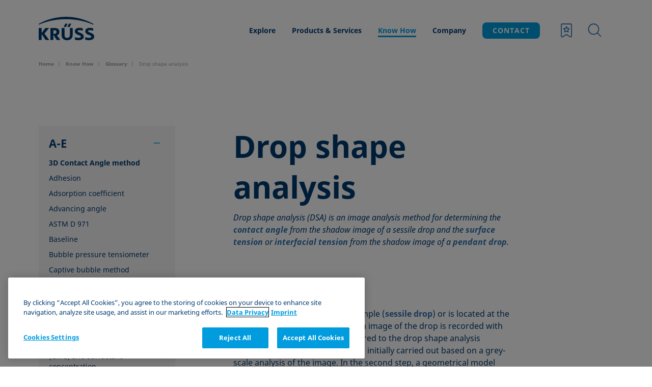

--- FILE ---
content_type: text/html; charset=UTF-8
request_url: https://pceu.kruss-scientific.com/en/know-how/glossary/drop-shape-analysis
body_size: 29163
content:
<!doctype html>
<html lang="en" class="no-js">
<head id="head">
    <meta charset="utf-8" />
    <meta http-equiv="X-UA-Compatible" content="IE=edge" />
    <meta name="viewport" content="width=device-width, initial-scale=1, minimum-scale=1" />
                                                                                
                    <meta name="robots" content="index,follow,all" />
                <meta name="format-detection" content="telephone=no" />
                    <link rel="canonical" href="https://pceu.kruss-scientific.com/en/know-how/glossary/drop-shape-analysis"/>
    
	            
            <meta name="dynamic-search:page-id" content="1065" />
    
    
            
                <meta name="category" content="Glossary">
                        <meta name="image" content="https://images.kruss-scientific.com/graphics/glossary-thumbnails/2504/image-thumb__2504__teaser/kruss-glossary-drop-shape-analysis.08a32fc6.png?version=1">
                            <meta name="headline" content="Drop shape analysis">
        
                    <meta name="copy" content="Drop shape analysis (DSA) is an image analysis method for determining the contact angle from the shadow image of a sessile drop and the surface tension or interfacial tension from the shadow image of a pendant drop.">
        

    
                            <!-- Google Tag Manager -->
    <script>(function(w,d,s,l,i){w[l]=w[l]||[];w[l].push({'gtm.start': new Date().getTime(),event:'gtm.js'});var f=d.getElementsByTagName(s)[0],j=d.createElement(s),dl=l!='dataLayer'?'&l='+l:'';j.async=true;j.src='https://www.googletagmanager.com/gtm.js?id='+i+dl;f.parentNode.insertBefore(j,f);})(window,document,'script','dataLayer','GTM-KFW7LHF');</script>
    <!-- End Google Tag Manager -->
            
    
    <script type="application/ld+json">
            {
            "@context" : "https://schema.org",
            "@type" : "WebSite",
            "name" : "KRÜSS Scientific",
            "url" : "https://pceu.kruss-scientific.com/en/know-how/glossary/drop-shape-analysis"
            }
        </script>        <title>Drop shape analysis | KRÜSS Scientific</title>
    <meta property="og:title" content="Drop shape analysis" />
<meta name="description" content="Drop shape analysis (DSA) is an image analysis method for determining the contact angle from the shadow image of a sessile drop and the surface tension or interfacial tension from the shadow image of a pendant drop." />
<meta property="og:description" content="Drop shape analysis (DSA) is an image analysis method for determining the contact angle from the shadow image of a sessile drop and the surface tension or interfacial tension from the shadow image of a pendant drop." />
<meta property="og:type" content="website" />
<meta property="og:url" content="https://pceu.kruss-scientific.com/en/know-how/glossary/drop-shape-analysis" />
<meta property="og:site_name" content="KRÜSS Scientific" />
<meta property="twitter:card" content="summary" />
<meta name="twitter:site" content="@KRUSSScientific" />
<meta name="twitter:title" content="Drop shape analysis" />
<meta name="twitter:description" content="Drop shape analysis (DSA) is an image analysis method for determining the contact angle from the shadow image of a sessile drop and the surface tension or interfacial tension from the shadow image of a pendant drop." />

    
    <link rel="apple-touch-icon" sizes="57x57" href="/assets/assets/images/favicon/apple-icon-57x57.png">
    <link rel="apple-touch-icon" sizes="60x60" href="/assets/assets/images/favicon/apple-icon-60x60.png">
    <link rel="apple-touch-icon" sizes="72x72" href="/assets/assets/images/favicon/apple-icon-72x72.png">
    <link rel="apple-touch-icon" sizes="76x76" href="/assets/assets/images/favicon/apple-icon-76x76.png">
    <link rel="apple-touch-icon" sizes="114x114" href="/assets/assets/images/favicon/apple-icon-114x114.png">
    <link rel="apple-touch-icon" sizes="120x120" href="/assets/assets/images/favicon/apple-icon-120x120.png">
    <link rel="apple-touch-icon" sizes="144x144" href="/assets/assets/images/favicon/apple-icon-144x144.png">
    <link rel="apple-touch-icon" sizes="152x152" href="/assets/assets/images/favicon/apple-icon-152x152.png">
    <link rel="apple-touch-icon" sizes="180x180" href="/assets/assets/images/favicon/apple-icon-180x180.png">
    <link rel="icon" type="image/png" sizes="192x192" href="/assets/assets/images/favicon/android-icon-192x192.png">
    <link rel="icon" type="image/png" sizes="32x32" href="/assets/assets/images/favicon/favicon-32x32.png">
    <link rel="icon" type="image/png" sizes="96x96" href="/assets/assets/images/favicon/favicon-96x96.png">
    <link rel="icon" type="image/png" sizes="16x16" href="/assets/assets/images/favicon/favicon-16x16.png">
    <meta name="msapplication-TileColor" content="#ffffff">
    <meta name="msapplication-TileImage" content="/assets/assets/images/favicon/ms-icon-144x144.png">
    <meta name="theme-color" content="#ffffff">

        <style>
            /*! normalize.css v8.0.0 | MIT License | github.com/necolas/normalize.css */html{-webkit-text-size-adjust:100%;line-height:1.15}body{margin:0}h1{font-size:2em;margin:.67em 0}hr{box-sizing:content-box;height:0;overflow:visible}pre{font-family:monospace,monospace;font-size:1em}a{background-color:transparent}abbr[title]{border-bottom:none;text-decoration:underline;-webkit-text-decoration:underline dotted;text-decoration:underline dotted}b,strong{font-weight:bolder}code,kbd,samp{font-family:monospace,monospace;font-size:1em}small{font-size:80%}sub,sup{font-size:75%;line-height:0;position:relative;vertical-align:baseline}sub{bottom:-.25em}sup{top:-.5em}img{border-style:none}button,input,optgroup,select,textarea{font-family:inherit;font-size:100%;line-height:1.15;margin:0}button,input{overflow:visible}button,select{text-transform:none}[type=button],[type=reset],[type=submit],button{-webkit-appearance:button}[type=button]::-moz-focus-inner,[type=reset]::-moz-focus-inner,[type=submit]::-moz-focus-inner,button::-moz-focus-inner{border-style:none;padding:0}[type=button]:-moz-focusring,[type=reset]:-moz-focusring,[type=submit]:-moz-focusring,button:-moz-focusring{outline:1px dotted ButtonText}fieldset{padding:.35em .75em .625em}legend{box-sizing:border-box;color:inherit;display:table;max-width:100%;padding:0;white-space:normal}progress{vertical-align:baseline}textarea{overflow:auto}[type=checkbox],[type=radio]{box-sizing:border-box;padding:0}[type=number]::-webkit-inner-spin-button,[type=number]::-webkit-outer-spin-button{height:auto}[type=search]{-webkit-appearance:textfield;outline-offset:-2px}[type=search]::-webkit-search-decoration{-webkit-appearance:none}::-webkit-file-upload-button{-webkit-appearance:button;font:inherit}details{display:block}summary{display:list-item}[hidden],template{display:none}*,:after,:before{box-sizing:border-box}figure{margin:0}a{color:inherit}::-moz-selection{background:#b3d4fc;text-shadow:none}::selection{background:#b3d4fc;text-shadow:none}audio,canvas,iframe,img,svg,video{vertical-align:middle}fieldset{border:0;margin:0;padding:0}textarea{resize:vertical}.browserupgrade{background:#ccc;color:#000;margin:.2em 0;padding:.2em 0}.hidden{display:none!important}.visuallyhidden{clip:rect(0 0 0 0);border:0;-webkit-clip-path:inset(50%);clip-path:inset(50%);height:1px;margin:-1px;overflow:hidden;padding:0;position:absolute;white-space:nowrap;width:1px}.visuallyhidden.focusable:active,.visuallyhidden.focusable:focus{clip:auto;-webkit-clip-path:none;clip-path:none;height:auto;margin:0;overflow:visible;position:static;white-space:inherit;width:auto}.invisible{visibility:hidden}.clearfix:after,.clearfix:before{content:" ";display:table}.clearfix:after{clear:both}sup{font-size:16px;vertical-align:top}body{align-items:flex-start;display:flex;flex-direction:column;justify-content:flex-start;min-height:100vh}body:before{background-color:#fff;content:"";display:block;height:100vh;left:0;position:fixed;top:0;transition:opacity 1s cubic-bezier(.645,.045,.355,1),visibility 1s cubic-bezier(.645,.045,.355,1);width:100vw;z-index:999}body.has--overlay{overflow:hidden}body.has--overlay .site-footer,body.has--overlay .site-header,body.has--overlay .site-main{filter:blur(6px);transition:filter .5s cubic-bezier(.645,.045,.355,1)}body>main{flex:1 0 auto;transition:filter .5s cubic-bezier(.645,.045,.355,1) .5s;z-index:2}body>footer,body>header{flex-shrink:0}body>footer{z-index:1}body>*{width:100%}body.hide-loading-overlay:before{display:none}@supports(grid-gap:10px){.grid-container{margin-left:auto;margin-right:auto;max-width:1693px;width:91.875%}@media only screen and (min-width:768px){.grid-container{width:88.1770833333%}}}p{font-family:NotoSans,sans-serif;font-size:16px;line-height:24px}
            .nav,.nav__main,.nav__sub{list-style-type:none;margin:0;padding:0}.bookmark__switch>span:before,.nav__bookmark>span:before{speak:none;-webkit-font-smoothing:antialiased;-moz-osx-font-smoothing:grayscale;display:inline-block;font-family:iconFont;font-style:normal;font-variant:normal;font-weight:400;line-height:1em;text-align:center;text-decoration:inherit;text-transform:none}.bookmark__switch>span[data-count]:not([data-count="0"]):not([data-count=""]):before,.nav__bookmark>span[data-count]:not([data-count="0"]):not([data-count=""]):before{content:""}.bookmark__switch>span:before,.nav__bookmark>span:before{content:""}.button{appearance:none;-webkit-appearance:none;-moz-appearance:none;border:none;border-radius:8px;cursor:pointer;display:inline-block;font-family:NotoSans,sans-serif;font-size:14px;font-weight:700;letter-spacing:.5px;line-height:20px;outline:none;padding:14px 32px 15px;position:relative;text-align:center;text-decoration:none;transition:background-color .25s cubic-bezier(.645,.045,.355,1)}@media(min-width:1024px){.button{font-size:16px;line-height:24px}}.button--primary{background-color:#009cde;color:#fff}.button--primary:focus{box-shadow:0 0 10px 0 rgba(0,156,222,.5)}.csshover .button--primary:hover{background-color:#2eb9f1}.button--primary.button--inactive,.button--primary.is--disabled,.button--primary[disabled]{background-color:#d6d9da;color:#999fa3;cursor:default}.csshover .button--primary.button--inactive:hover,.csshover .button--primary.is--disabled:hover,.csshover .button--primary[disabled]:hover{background-color:#d6d9da}.button--secondary{background-color:#fff;color:#003a70}.button--secondary:focus{box-shadow:0 0 10px 0 hsla(0,0%,100%,.5)}.csshover .button--secondary:hover{background-color:#e1effd}.button--secondary.button--inactive,.button--secondary.is--disabled,.button--secondary[disabled]{background-color:#d6d9da;color:#999fa3;cursor:default}.csshover .button--secondary.button--inactive:hover,.csshover .button--secondary.is--disabled:hover,.csshover .button--secondary[disabled]:hover{background-color:#d6d9da}.button--ghost,.product-detail-page .nav__contact .button{background-color:rgba(225,239,253,0);border:1px solid #2f71ae;color:#003a70;transition:background-color .25s cubic-bezier(.645,.045,.355,1),border .25s cubic-bezier(.645,.045,.355,1)}.button--ghost:focus,.product-detail-page .nav__contact .button:focus{box-shadow:0 0 10px 0 hsla(0,0%,100%,.5)}.csshover .button--ghost:hover,.csshover .product-detail-page .nav__contact .button:hover,.product-detail-page .nav__contact .csshover .button:hover{background-color:#e1effd}.button--ghost.button--inactive,.button--ghost.is--disabled,.button--ghost[disabled],.product-detail-page .nav__contact .button--inactive.button,.product-detail-page .nav__contact .is--disabled.button,.product-detail-page .nav__contact [disabled].button{background-color:rgba(225,239,253,0);border:1px solid #999fa3;color:#999fa3;cursor:default}.csshover .csshover .button--ghost.button--inactive:hover:hover,.csshover .csshover .button--ghost.is--disabled:hover:hover,.csshover .csshover .button--ghost[disabled]:hover:hover,.csshover .csshover .product-detail-page .nav__contact .button--inactive.button:hover:hover,.csshover .csshover .product-detail-page .nav__contact .is--disabled.button:hover:hover,.csshover .csshover .product-detail-page .nav__contact [disabled].button:hover:hover,.product-detail-page .nav__contact .csshover .csshover .button--inactive.button:hover:hover,.product-detail-page .nav__contact .csshover .csshover .is--disabled.button:hover:hover,.product-detail-page .nav__contact .csshover .csshover [disabled].button:hover:hover{background-color:#e1effd}.button--ghost-dark{background-color:hsla(0,0%,100%,0);border:1px solid #fff;color:#fff;transition:background-color .25s cubic-bezier(.645,.045,.355,1),border .25s cubic-bezier(.645,.045,.355,1)}.button--ghost-dark:focus{box-shadow:0 0 10px 0 hsla(0,0%,100%,.5)}.csshover .button--ghost-dark:hover{background-color:hsla(0,0%,100%,.25)}.button--ghost-dark.button--inactive,.button--ghost-dark.is--disabled,.button--ghost-dark[disabled]{background-color:rgba(0,156,222,0);border:1px solid #999fa3;color:#999fa3;cursor:default}.csshover .csshover .button--ghost-dark.button--inactive:hover:hover,.csshover .csshover .button--ghost-dark.is--disabled:hover:hover,.csshover .csshover .button--ghost-dark[disabled]:hover:hover{background-color:#e1effd}.button--small{background-color:#009cde;color:#fff;font-family:NotoSans,sans-serif;font-size:10px;font-weight:700;letter-spacing:1px;line-height:14px;padding:5px 20px}@media(min-width:1024px){.button--small{font-size:14px;line-height:22px}}.button--small:focus,.csshover .button--small:hover{background-color:#2eb9f1}@media only screen and (max-width:1023px){.nav__container{background-color:#fff;border-top:1px solid #d6d9da;bottom:0;left:0;position:fixed;right:0;top:60px;transform:translateY(-100vh);transition:transform .5s cubic-bezier(.645,.045,.355,1),box-shadow .5s cubic-bezier(.645,.045,.355,1);z-index:99}.is--fixed .nav__container,.nav__container{height:calc(100vh - 60px)}}@media only screen and (min-width:1024px){.nav__container{align-self:center;background-color:transparent;box-shadow:none;height:70px;padding-bottom:0;padding-top:0;position:relative;transform:none;transition:none;z-index:101}@supports(grid-gap:10px){.nav__container{grid-column:3/13}}}.nav__wrap{background-color:#fff;height:calc(100vh - 60px);padding:0 4%}@media only screen and (min-width:768px){.nav__wrap{padding:0 6%}}@media only screen and (min-width:1024px){.nav__wrap{align-items:center;display:flex;height:100%;justify-content:flex-end;padding:0;position:relative}}#nav__switch:checked~.nav__container{transform:translateY(0)}#nav__switch:checked~.nav__container .nav__main{opacity:1;transition:opacity .35s cubic-bezier(.645,.045,.355,1) .25s}#nav__switch:checked+.nav__mobile .nav__switch:before{transform:rotate(45deg)}#nav__switch:checked+.nav__mobile .nav__switch:after,#nav__switch:checked+.nav__mobile .nav__switch:before{top:17px;transition:top .15s cubic-bezier(.645,.045,.355,1),transform .2s cubic-bezier(.645,.045,.355,1) .15s}#nav__switch:checked+.nav__mobile .nav__switch:after{transform:rotate(-45deg)}#nav__switch:checked+.nav__mobile .nav__switch>span{right:29px;top:17px;transition:right 0s cubic-bezier(.645,.045,.355,1) .15s,top .15s cubic-bezier(.645,.045,.355,1)}.nav__switch{display:inline-block;height:36px;position:relative;width:36px}.nav__switch:after,.nav__switch:before{background-color:#2f71ae;content:"";height:1px;left:7px;position:absolute;right:7px;transform:rotate(0);transition:top .15s cubic-bezier(.645,.045,.355,1) .2s,transform .2s cubic-bezier(.645,.045,.355,1)}.nav__switch:before{top:11px}.nav__switch:after{top:17px}.nav__switch>span{background-color:#2f71ae;height:1px;left:7px;position:absolute;right:19px;top:23px;transition:right 0s cubic-bezier(.645,.045,.355,1) .2s,top .15s cubic-bezier(.645,.045,.355,1) .2s}@media only screen and (min-width:1024px){.nav__switch{display:none}}.nav,.nav__main{height:100%}.nav li,.nav__main li{align-items:center;display:flex;padding:0}.nav li a:not(.button),.nav__main li a:not(.button){color:#003a70;font-size:14px;font-weight:700;line-height:22px;outline:none;text-decoration:none}.nav li label[class*=icon-],.nav li span[class*=icon-],.nav__main li label[class*=icon-],.nav__main li span[class*=icon-]{cursor:pointer;height:40px;width:40px}.nav li label[class*=icon-]:before,.nav li span[class*=icon-]:before,.nav__main li label[class*=icon-]:before,.nav__main li span[class*=icon-]:before{background-color:#fff;border-radius:5px;color:#2f71ae;font-size:40px;transition:background-color .25s cubic-bezier(.645,.045,.355,1)}.nav li label[class*=icon-]>i,.nav li span[class*=icon-]>i,.nav__main li label[class*=icon-]>i,.nav__main li span[class*=icon-]>i{display:none}.nav li.has--no-margin,.nav__main li.has--no-margin{margin:0}@media only screen and (min-width:1024px){.nav,.nav__main{display:flex;flex-wrap:nowrap;justify-content:flex-end}.nav li.has--left-margin,.nav__main li.has--left-margin{margin:0 0 0 16px}.csshover .nav li label[class*=icon-]:hover:before,.csshover .nav li span[class*=icon-]:hover:before,.csshover .nav__main li label[class*=icon-]:hover:before,.csshover .nav__main li span[class*=icon-]:hover:before{background-color:#f5f5f6}}.nav{position:relative}@media only screen and (max-width:1023px){.nav{align-items:flex-start;bottom:0;display:flex;flex-wrap:wrap;justify-content:space-between;left:6%;position:absolute;right:6%;top:15px}.nav>li{flex-basis:100%;width:100%}}@media only screen and (max-width:767px){.nav{left:4%;right:4%}}.nav>li{margin:0 16px}.nav>li:first-of-type{perspective:1200px}.nav>li a:not(.button):not(.icon-logout){padding:0 16px}@media only screen and (max-width:1023px){.nav>li.nav__bookmark,.nav>li.nav__search__container{display:none}}.nav__bookmark{display:none}.nav__bookmark>span{cursor:pointer}.nav__bookmark>span:before{background-color:#fff;border-radius:5px;color:#2f71ae;font-size:40px;transition:background-color .25s cubic-bezier(.645,.045,.355,1)}.nav__bookmark>span>i{display:none}.nav__bookmark>span[data-count]:not([data-count="0"]):not([data-count=""]){cursor:pointer;position:relative}.nav__bookmark>span[data-count]:not([data-count="0"]):not([data-count=""]):after{background-color:#eaaa00;border-radius:50%;color:#fff;content:attr(data-count);font-size:10px;font-weight:700;height:20px;line-height:20px;position:absolute;right:-1px;text-align:center;top:-5px;width:20px}@media only screen and (min-width:1024px){.nav__bookmark{display:inline-block;margin:0 0 0 16px}.csshover .nav__bookmark>span:hover:before{background-color:#f5f5f6}}.nav__login a{display:block;outline:none}.nav__login a:before{font-size:32px}.nav__login a i{display:none}.nav__main{height:auto;position:relative;width:100%;z-index:100}@media only screen and (max-width:1023px){.nav__main{opacity:0;transition:opacity .25s cubic-bezier(.645,.045,.355,1)}.nav__main>li a{padding:0}}.nav__main.is--open>li{transform:translateX(-150%)}.nav__main.is--open>li:first-of-type{transition:transform .75s cubic-bezier(.645,.045,.355,1) .4s}.nav__main.is--open>li:nth-of-type(2){transition:transform .75s cubic-bezier(.645,.045,.355,1) .32s}.nav__main.is--open>li:nth-of-type(3){transition:transform .75s cubic-bezier(.645,.045,.355,1) .24s}.nav__main.is--open>li:nth-of-type(4){transition:transform .75s cubic-bezier(.645,.045,.355,1) .16s}.nav__main.is--open>li:nth-of-type(5){transition:transform .75s cubic-bezier(.645,.045,.355,1) .08s}.nav__main.is--open>li a.is--open+.nav__sub__wrap{opacity:1;transform:translateX(150%);transition:transform .75s cubic-bezier(.645,.045,.355,1) .45s}.nav__main>li{padding:15px 0;transform:translateX(0);width:100%}.nav__main>li:first-of-type{transition:transform .75s cubic-bezier(.645,.045,.355,1) .08s}@media only screen and (max-width:1023px){.nav__main>li:first-of-type .nav__sub__wrap{top:0}}.nav__main>li:nth-of-type(2){transition:transform .75s cubic-bezier(.645,.045,.355,1) .16s}@media only screen and (max-width:1023px){.nav__main>li:nth-of-type(2) .nav__sub__wrap{top:-52px}}.nav__main>li:nth-of-type(3){transition:transform .75s cubic-bezier(.645,.045,.355,1) .24s}@media only screen and (max-width:1023px){.nav__main>li:nth-of-type(3) .nav__sub__wrap{top:-104px}}.nav__main>li:nth-of-type(4){transition:transform .75s cubic-bezier(.645,.045,.355,1) .32s}@media only screen and (max-width:1023px){.nav__main>li:nth-of-type(4) .nav__sub__wrap{top:-156px}}.nav__main>li:nth-of-type(5){transition:transform .75s cubic-bezier(.645,.045,.355,1) .4s}@media only screen and (max-width:1023px){.nav__main>li:nth-of-type(5) .nav__sub__wrap{top:-208px}}@media only screen and (min-width:1024px){.nav__main{width:auto}.nav__main>li{padding:0;transform:none;width:auto}.nav__main>li>a{position:relative;transition:color .35s cubic-bezier(.645,.045,.355,1)}.nav__main>li>a:before{background-color:#009cde;content:"";height:3px;left:16px;opacity:0;position:absolute;right:16px;top:calc(50% + 10px);transform:scale(0);transition:transform .35s cubic-bezier(.645,.045,.355,1),opacity .35s cubic-bezier(.645,.045,.355,1);z-index:99}.nav__main>li>a.is--active{color:#009cde}.nav__main>li>a.is--active:before{opacity:1;transform:scale(1)}.nav__main>li.is--open>a{color:#009cde;padding:0 16px}.nav__main>li.is--open>a+.nav__sub__wrap{opacity:1;pointer-events:auto;transform:translateY(0);transition:opacity .35s cubic-bezier(.645,.045,.355,1),transform .35s cubic-bezier(.645,.045,.355,1),visibility 0s;visibility:visible;z-index:-4}.nav__main>li.is--open>a:before{opacity:1;transform:scale(1)}.csshover .no-js .nav__main>li:hover>a{padding:34px 0}.csshover .no-js .nav__main>li:hover>a+.nav__sub__wrap{opacity:1;pointer-events:auto;transform:rotate(0deg);z-index:-2}}.nav__sub{align-items:flex-start;display:flex;flex-wrap:wrap;justify-content:flex-start}@media only screen and (max-width:1023px){.nav__sub{max-height:calc(100vh - 126px);overflow-y:scroll}.nav__sub li{flex-basis:100%;padding:15px 0 15px 24px;width:100%}.nav__sub li a:not(.button){font-weight:400}.nav__sub li a.is--active{color:#009cde}.nav__sub li.nav__sub__back{padding-left:0}.nav__sub li.nav__sub__back span{height:24px;width:24px}.nav__sub li.nav__sub__back span:before{color:#009cde;font-size:24px}.nav__sub li.nav__sub__category{padding-left:0}.nav__sub li.nav__sub__category a{color:#009cde;font-weight:700}}@media only screen and (min-width:1024px){.nav__sub{padding-top:49px}.nav__sub li{flex-basis:50%;margin:15px 0;width:50%}.nav__sub li:first-child,.nav__sub li:nth-child(2){display:none}.nav__sub li a{font-weight:400;transition:color .25s cubic-bezier(.645,.045,.355,1)}.csshover .nav__sub li a:hover,.nav__sub li a.is--active{color:#009cde}.nav__sub__container{background-color:hsla(0,0%,100%,.95);height:225px;left:0;opacity:0;pointer-events:none;position:absolute;right:0;top:calc(100% - 49px);transform:rotateX(-20deg);transform-origin:top;transition:transform .35s cubic-bezier(.645,.045,.355,1) .05s,opacity .35s cubic-bezier(.645,.045,.355,1),visibility 0s .4s,height .2s cubic-bezier(.645,.045,.355,1);visibility:hidden;z-index:-4}}.nav__sub__container.is--open{opacity:1;transform:rotateX(0);transition:transform .35s cubic-bezier(.645,.045,.355,1) .05s,opacity .35s cubic-bezier(.645,.045,.355,1),visibility 0s,height .35s cubic-bezier(.645,.045,.355,1);visibility:visible}.nav__sub__wrap{left:0;opacity:0;position:absolute;right:0;top:0;transform:translateX(-104%);transition:opacity .75s cubic-bezier(.645,.045,.355,1),transform .75s cubic-bezier(.645,.045,.355,1)}@media only screen and (min-width:768px){.nav__sub__wrap{transform:translateX(-106%)}}@media only screen and (min-width:1024px){.nav__sub__wrap{left:0;min-height:225px;opacity:0;padding:34px 20px 35px;position:absolute;right:0;top:100%;transform:translateY(-10px);transition:transform .35s cubic-bezier(.645,.045,.355,1),opacity .35s cubic-bezier(.645,.045,.355,1),visibility 0s .35s;visibility:hidden;z-index:-3}}@media only screen and (max-width:1023px){#search__switch:checked~.nav__mobile .search__switch:before{opacity:0;transition:opacity .2s cubic-bezier(.645,.045,.355,1),visibility 0s .2s;visibility:hidden}#search__switch:checked~.nav__mobile .search__switch:after{opacity:1;transition:opacity .2s cubic-bezier(.645,.045,.355,1) .2s,visibility 0s;visibility:visible}#search__switch:checked~.nav__container{transform:translateY(0)}#search__switch:checked~.nav__container .nav>li.nav__contact,#search__switch:checked~.nav__container .nav>li:first-of-type{display:none}#search__switch:checked~.nav__container .nav>li.nav__search__container{display:block;margin-left:0;margin-right:0}#search__switch:checked~.nav__container .nav__main{opacity:1}}@media only screen and (min-width:1024px){#search__switch:checked~.nav__container .nav__wrap .nav__search__container .nav__search{background-position:0 0;margin-top:0;transform:translateY(0);transition:transform .5s cubic-bezier(.645,.045,.355,1),margin .5s cubic-bezier(.645,.045,.355,1) .25s,background-position 1s cubic-bezier(.645,.045,.355,1)}}.bookmark__switch{display:inline-block;margin:0 20px 0 10px;position:relative}.bookmark__switch>span{cursor:pointer;display:inline-block;height:36px;width:36px}.bookmark__switch>span:before{color:#2f71ae;font-size:30px;line-height:36px;width:36px}.bookmark__switch>span[data-count]:not([data-count="0"]):not([data-count=""]){cursor:pointer;position:relative}.bookmark__switch>span[data-count]:not([data-count="0"]):not([data-count=""]):after{background-color:#eaaa00;border-radius:50%;color:#fff;content:attr(data-count);font-size:10px;font-weight:700;height:20px;line-height:20px;position:absolute;right:-2px;text-align:center;top:-4px;width:20px}.bookmark__switch>span>i{display:none}.search__switch{margin-right:20px;position:relative}.search__switch:after,.search__switch:before{color:#2f71ae;line-height:36px}.search__switch:before{background-color:#fff;border-radius:5px;font-size:30px;opacity:1;transition:background-color .25s cubic-bezier(.645,.045,.355,1),opacity .2s cubic-bezier(.645,.045,.355,1) .2s,visibility 0s;visibility:visible;width:36px}.search__switch:after{font-size:26px;height:36px;left:0;opacity:0;position:absolute;top:0;transition:opacity .2s cubic-bezier(.645,.045,.355,1),visibility 0s .2s;visibility:hidden;width:30px}.nav__search__container{display:none}@media only screen and (max-width:1023px){.nav__search__container>label{display:none}}@media only screen and (min-width:1024px){.nav__search{background:linear-gradient(180deg,#fff 0,#fff 50%,hsla(0,0%,100%,0));background-position:0 100%;background-size:100% 200%;bottom:0;display:inline-block;left:0;margin-top:-140px;padding-right:59px;position:absolute;right:0;top:0;transform:translateY(-120px);transform-origin:right;transition:transform .5s cubic-bezier(.645,.045,.355,1) .25s,margin .5s cubic-bezier(.645,.045,.355,1),background-position 1s cubic-bezier(.645,.045,.355,1);z-index:100}}.nav__search__inner{position:relative}.nav__search__inner input[type=text]{border-color:#999fa3 transparent #999fa3 #999fa3;color:#003a70;padding-left:20px}.nav__search__inner input[type=text] ::-webkit-input-placeholder,.nav__search__inner input[type=text]::-webkit-input-placeholder{color:#999fa3}.nav__search__inner input[type=text] :-moz-placeholder,.nav__search__inner input[type=text] ::-moz-placeholder,.nav__search__inner input[type=text]:-moz-placeholder,.nav__search__inner input[type=text]::-moz-placeholder{color:#999fa3}.nav__search__inner input[type=text] :-ms-input-placeholder,.nav__search__inner input[type=text]:-ms-input-placeholder{color:#999fa3}@media only screen and (min-width:1024px){.nav__search__inner{display:flex;flex-wrap:nowrap;justify-content:flex-end;padding:9px 0;perspective:1200px}.nav__search__inner input[type=text]{border-bottom-right-radius:0;border-top-right-radius:0;color:#003a70}.nav__search__inner input[type=text] ::-webkit-input-placeholder,.nav__search__inner input[type=text]::-webkit-input-placeholder{color:#999fa3}.nav__search__inner input[type=text] :-moz-placeholder,.nav__search__inner input[type=text] ::-moz-placeholder,.nav__search__inner input[type=text]:-moz-placeholder,.nav__search__inner input[type=text]::-moz-placeholder{color:#999fa3}.nav__search__inner input[type=text] :-ms-input-placeholder,.nav__search__inner input[type=text]:-ms-input-placeholder{color:#999fa3}}.nav__search__submit.button{font-size:36px;padding:0;width:53px}.nav__search__submit.button:before{display:block;text-align:center;width:53px}@media only screen and (max-width:1023px){.nav__search__submit.button{border-radius:0 8px 8px 0;bottom:0;left:unset;position:absolute!important;right:0;top:0}}@media only screen and (min-width:1024px){.nav__search__submit.button{border-bottom-left-radius:0;border-top-left-radius:0;cursor:pointer}}.nav__search__submit>i{display:none}.nav__search__autocomplete{color:rgba(0,58,112,.3);left:0;padding-left:33px;position:absolute;top:23px}@media only screen and (max-width:1023px){.nav__search__autocomplete{top:14px}}.nav__search__close{display:none}@media only screen and (min-width:1024px){.nav__search__close{display:inline-block;height:40px;margin-top:-20px;position:absolute;right:0;top:50%;width:40px;z-index:100}}.nav__mobile{align-items:center;background-color:#fff;display:flex;flex-basis:58.3333333333%;flex-wrap:nowrap;justify-content:flex-end;max-width:58.3333333333%;position:relative;z-index:101}@media only screen and (min-width:1024px){.nav__mobile{display:none}}@media only screen and (max-width:1023px){.nav__contact{align-self:flex-end;height:65px;margin:0!important;order:4;position:relative}.nav__contact:before{background-color:#999fa3;content:"";height:1px;left:-7%;position:absolute;right:-7%;top:0}.nav__contact .button--small{margin-bottom:15px;padding-bottom:9px;padding-top:9px}}.site-header{position:relative;transition:filter .5s cubic-bezier(.645,.045,.355,1) .5s;width:100%}.site-header .site-header__inner{height:60px}.site-header.is--fixed{height:auto;left:0;position:fixed;right:0;top:0;transform:translateY(-100%);z-index:100}.site-header.is--fixed.is--visible{transform:translateY(0);transition:transform .5s cubic-bezier(.645,.045,.355,1)}.site-header.is--fixed.is--visible~.site-main .filter-bar.is--fixed{top:60px}.site-header.is--fixed.is--visible~.site-main .filter-bar.is--fixed .filter-bar__inner:after{background-color:#d6d9da}@media only screen and (min-width:1024px){.site-header.is--fixed.is--visible~.site-main .filter-bar.is--fixed{top:71px}.site-header.is--fixed.is--visible+.nav__search-results{top:70px}}.site-header.is--fixed.is--hidden{transform:translateY(-100%);transition:transform .5s cubic-bezier(.645,.045,.355,1)}.site-header.is--fixed~.site-main{margin-top:60px}@media only screen and (min-width:1024px){.site-header.is--fixed~.site-main{margin-top:120px}}.site-header.is--freezed.is--fixed.is--visible{transform:translateY(0)!important}.site-header.is--freezed.is--fixed.is--hidden{transform:translateY(-100%)!important}.site-header.has--height-fix{bottom:0}.site-header.has--height-fix .nav__container{bottom:0;height:auto}@media only screen and (min-width:1024px){.site-header .site-header__inner{height:120px}.site-header.is--fixed .site-header__inner{height:70px}.site-header.is--fixed .site-header__inner .nav__search__inner{padding:8px 0}.site-header.is--fixed .nav__sub__container{top:calc(100% - 24px)}.site-header.is--fixed .nav__sub{padding-top:24px}}@media only screen and (min-width:1440px){.site-header{background-color:#fff}}.site-header__inner{position:relative;width:100%}@media only screen and (max-width:1023px){.site-header__inner{display:flex;flex-wrap:wrap;justify-content:flex-start}}.site-header__inner:before{background-color:#fff;bottom:0;content:"";left:-6.67%;position:absolute;right:-6.67%;top:0;z-index:101}@media only screen and (max-width:767px){.site-header__inner:before{left:-4.36%;right:-4.36%}}@media only screen and (min-width:1024px){.site-header__inner{height:120px}@supports(grid-gap:10px){.site-header__inner{grid-column-gap:1.6538688718%;grid-row-gap:0;display:grid;grid-template-columns:repeat(12,6.8172868675%)}}.site-header__inner:before{left:-6.67%;right:-6.67%}}.site-header__logo{align-items:center;background-color:#fff;display:flex;height:auto;outline:none;position:relative;text-decoration:none;z-index:101}@media only screen and (max-width:1023px){.site-header__logo{flex-basis:41.6666666667%;max-width:41.6666666667%}}.site-header__logo svg{display:block;height:auto;max-width:82px;width:100%}.site-header__logo svg.is--mobile{display:block;margin-top:8px}.site-header__logo svg.is--desktop{display:none;margin-top:-8px}@media only screen and (min-width:1024px){@supports(grid-gap:10px){.site-header__logo{grid-column:1/3}}.site-header__logo svg{max-width:109px}.site-header__logo svg.is--mobile{display:none}.site-header__logo svg.is--desktop{display:block}}

            
            /** TODO: frontend set this in the styles **/
            .grecaptcha-badge {
                visibility: hidden;
            }
        </style>        <link rel="alternate" hreflang="de-DE" href="https://pceu.kruss-scientific.com/de-DE/know-how/glossar/tropfenkonturanalyse" />
    <link rel="alternate" hreflang="en-US" href="https://pceu.kruss-scientific.com/en-US/know-how/glossary/drop-shape-analysis" />
    <link rel="alternate" hreflang="zh-CN" href="https://pceu.kruss-scientific.com/zh-CN/know-how/glossary/drop-shape-analysis" />
    <link rel="alternate" hreflang="en" href="https://pceu.kruss-scientific.com/en/know-how/glossary/drop-shape-analysis" />


        <link href="/cache-buster-1765380407/assets/app.css" media="screen" rel="stylesheet" type="text/css" />
<link href="/cache-buster-1765380407/assets/components/glossary/glossary.css" media="screen" rel="stylesheet" type="text/css" />
<link href="/cache-buster-1765380407/assets/components/breadcrumb/breadcrumb.css" media="screen" rel="stylesheet" type="text/css" />
<link href="/cache-buster-1765380407/assets/modules/text-block/text-block.css" media="screen" rel="stylesheet" type="text/css" />
<link href="/cache-buster-1765380407/assets/components/rte/rte.css" media="screen" rel="stylesheet" type="text/css" />
<link href="/cache-buster-1765380407/assets/modules/text-block-image/text-block-image.css" media="screen" rel="stylesheet" type="text/css" />
<link href="/cache-buster-1765380407/assets/modules/product-small-teaser/product-small-teaser.css" media="screen" rel="stylesheet" type="text/css" />
<link href="/cache-buster-1765380407/assets/modules/teaser-simple/teaser-simple.css" media="screen" rel="stylesheet" type="text/css" />
<link href="/cache-buster-1765380407/assets/layout/site-footer/site-footer.css" media="screen" rel="stylesheet" type="text/css" />
<link href="/cache-buster-1765380407/assets/components/autocomplete/autocomplete.css" media="screen" rel="stylesheet" type="text/css" />
<link href="/cache-buster-1765380407/assets/components/search/search.css" media="screen" rel="stylesheet" type="text/css" />
    
    <link rel="stylesheet" href="/assets/fonts/NotoSans-Regular.woff2" as="font" type="font/woff2" defer crossorigin>
    <link rel="stylesheet" href="/assets/fonts/NotoSans-Bold.woff2" as="font" type="font/woff2" defer crossorigin>
    <link rel="stylesheet" href="/assets/fonts/NotoSans-BoldItalic.woff2" as="font" type="font/woff2" defer crossorigin>
    <link rel="stylesheet" href="/assets/fonts/NotoSerif-Italic.woff2" as="font" type="font/woff2" defer crossorigin>
    <link rel="stylesheet" href="/assets/fonts/roboto-v30-latin-500.woff2" as="font" type="font/woff2" defer crossorigin>
</head>

                    

<body data-scroller class="page-glossary-detail has--notransition ">
        <a style="display: none" href="/en/products-services/accessories">/en/products-services/accessories</a>
    <a style="display: none" href="/en/products-services/products">/en/products-services/products</a>

                        <!-- Google Tag Manager (noscript) -->
            <noscript><iframe src="https://www.googletagmanager.com/ns.html?id=GTM-KFW7LHF"height="0" width="0" style="display:none;visibility:hidden"></iframe></noscript>
            <!-- End Google Tag Manager (noscript) -->
            


<script>
    let pageTeaserCategoryTrans = " Page";
</script>

<header class="site-header" data-site-header>
    <div class="grid-container">
        <div class="site-header__inner">
            <a href="/en" class="site-header__logo" aria-label="Company logo">
                <svg class="is--desktop" width="181px" height="77px" viewBox="0 0 181 77" xmlns="http://www.w3.org/2000/svg"><path d="M86.546 22.693l-5.09 10.928h7.579l5.089-10.928h-7.578zm11.945 0l-5.088 10.928h7.578l5.084-10.928H98.49zM51.704 44.328c4.757 0 6.25 1.672 6.25 5.632 0 3.733-2.212 6.075-7.52 6.075h-2.6V44.328h3.87zm112.371 32.56c8.297 0 16.925-3.343 16.925-11.987 0-12.715-20.02-12.602-20.02-17.788 0-1.672 1.437-3.177 5.696-3.177 4.536 0 8.075 1.004 11.005 2.007v-7.582c-2.707-1.116-5.86-2.063-11.336-2.063-7.082 0-14.599 3.289-14.599 10.872 0 13.495 19.69 11.82 19.69 18.066 0 2.398-2.493 3.847-7.467 3.847-5.31 0-8.684-.949-12.223-2.177v7.92c2.818 1.172 6.691 2.063 12.33 2.063zm-34.064 0c8.353 0 16.922-3.343 16.922-11.987 0-12.715-20.018-12.602-20.018-17.788 0-1.672 1.494-3.177 5.694-3.177 4.592 0 8.134 1.004 11.062 2.007v-7.582c-2.764-1.116-5.917-2.063-11.338-2.063-7.13 0-14.597 3.289-14.597 10.872 0 13.495 19.631 11.765 19.631 18.066 0 2.398-2.432 3.847-7.466 3.847-5.308 0-8.626-.949-12.165-2.177v7.92c2.765 1.172 6.69 2.063 12.275 2.063zM92.905 77c8.738 0 17.919-4.349 17.919-18.12V36.853h-9.237v21.86c0 7.022-2.766 10.536-8.682 10.536-5.973 0-8.683-3.346-8.683-9.365V36.854H74.71v23.363c0 12.77 9.183 16.839 18.195 16.782zM9.4 36.854H0v39.423h9.401V56.815c4.312 6.47 8.628 12.994 12.994 19.462h12L18.579 55.311l14.99-18.457H21.51L9.4 53.469V36.854zm49.33 39.423h11.89c-3.707-4.964-7.081-9.927-11.284-15h-.11c4.92-1.785 8.296-5.353 8.406-11.542 0-8.81-6.14-12.881-14.71-12.881H38.378v39.423h9.455V59.102l10.898 17.175zM0 25.982C27.096 13.77 57.511 7.807 89.035 7.807c31.521 0 61.825 5.962 88.921 18.175v-2.787C151.58 8.641 121.11 0 89.035 0 56.959 0 26.321 8.641 0 23.195v2.787z" fill="#003A70" fill-rule="evenodd"/></svg>
                <svg class="is--mobile" width="181px" height="77px" viewBox="0 0 181 77" xmlns="http://www.w3.org/2000/svg"><path d="M86.546 0l-5.09 10.865h7.579L94.124 0h-7.578zM98.49 0l-5.088 10.865h7.578L106.065 0H98.49zM51.704 21.512c4.757 0 6.25 1.663 6.25 5.6 0 3.713-2.212 6.041-7.52 6.041h-2.6V21.512h3.87zm112.371 32.377c8.297 0 16.925-3.325 16.925-11.92 0-12.643-20.02-12.53-20.02-17.687 0-1.663 1.437-3.16 5.696-3.16 4.536 0 8.075 1 11.005 1.996V15.58c-2.707-1.11-5.86-2.051-11.336-2.051-7.082 0-14.599 3.27-14.599 10.81 0 13.419 19.69 11.754 19.69 17.964 0 2.385-2.493 3.826-7.467 3.826-5.31 0-8.684-.944-12.223-2.165v7.875c2.818 1.166 6.691 2.051 12.33 2.051zm-34.064 0c8.353 0 16.922-3.325 16.922-11.92 0-12.643-20.018-12.53-20.018-17.687 0-1.663 1.494-3.16 5.694-3.16 4.592 0 8.134 1 11.062 1.996V15.58c-2.764-1.11-5.917-2.051-11.338-2.051-7.13 0-14.597 3.27-14.597 10.81 0 13.419 19.631 11.699 19.631 17.964 0 2.385-2.432 3.826-7.466 3.826-5.308 0-8.626-.944-12.165-2.165v7.875c2.765 1.166 6.69 2.051 12.275 2.051zM92.905 54c8.738 0 17.919-4.324 17.919-18.019v-21.9h-9.237v21.737c0 6.983-2.766 10.477-8.682 10.477-5.973 0-8.683-3.328-8.683-9.313v-22.9H74.71v23.23c0 12.699 9.183 16.745 18.195 16.688zM9.4 14.081H0v39.2h9.401V33.93c4.312 6.433 8.628 12.92 12.994 19.352h12L18.579 32.434 33.57 14.08H21.51L9.4 30.602V14.081zm49.33 39.2h11.89c-3.707-4.936-7.081-9.87-11.284-14.915h-.11c4.92-1.775 8.296-5.323 8.406-11.477 0-8.761-6.14-12.808-14.71-12.808H38.378v39.2h9.455V36.203l10.898 17.078z" fill="#003A70" fill-rule="evenodd"/></svg>
            </a>

            <input type="checkbox" id="bookmark__switch" class="checkbox--hidden" aria-label="Bookmark switch">
            <input type="checkbox" id="search__switch" class="checkbox--hidden" aria-label="Search switch">
            <input type="checkbox" class="checkbox--hidden" id="nav__switch">

            <div class="nav__mobile">
                <label for="bookmark__switch" class="bookmark__switch"><span data-count="0" data-url="/bookmark/article/list?userLocale=en" data-status="/bookmark/article/status?userLocale=en" data-load="overlay" data-bookmark-list><i>Bookmark</i></span></label>
                <label for="search__switch" class="search__switch icon-search reverse-icon-close-menu"><span></span></label>
                <label for="nav__switch" class="nav__switch"><span></span></label>
            </div>

            <div class="nav__container">
                <div class="nav__wrap">
                    <ul class="nav">
                        
<li class="has--no-margin">
    <ul class="nav__main" data-nav="main">            <li class="has--subnav">
                <a href="#" data-nav="item">
                    Explore
                </a>
                                    <div class="nav__sub__wrap">
                        <ul class="nav__sub">
                            <li class="nav__sub__back"><span class="icon-arrow_left" data-nav="back"></span></li>
                            <li class="nav__sub__category"><a href="#">Explore</a></li>                                <li>
                                    <a href="/en/explore/research-and-development" class="subnav__item">
                                        Research &amp; Development
                                    </a>
                                </li>
                                                            <li>
                                    <a href="/en/explore/quality-control" class="subnav__item">
                                        Quality Control
                                    </a>
                                </li>
                            </ul>
                    </div>
                                </li>
                    <li class="has--subnav">
                <a href="#" data-nav="item">
                    Products &amp; Services
                </a>
                                    <div class="nav__sub__wrap">
                        <ul class="nav__sub">
                            <li class="nav__sub__back"><span class="icon-arrow_left" data-nav="back"></span></li>
                            <li class="nav__sub__category"><a href="#">Products &amp; Services</a></li>                                <li>
                                    <a href="/en/products-services/products" class="subnav__item">
                                        Product Overview
                                    </a>
                                </li>
                                                            <li>
                                    <a href="/en/products-services/advance-software" class="subnav__item">
                                        ADVANCE Software
                                    </a>
                                </li>
                                                            <li>
                                    <a href="/en/products-services/technical-services" class="subnav__item">
                                        Technical Services
                                    </a>
                                </li>
                                                            <li>
                                    <a href="/en/products-services/measurement-services" class="subnav__item">
                                        Measurement Services
                                    </a>
                                </li>
                                                            <li>
                                    <a href="/en/products-services/flexible-care-package" class="subnav__item">
                                        Flexible Care Package
                                    </a>
                                </li>
                            </ul>
                    </div>
                                </li>
                    <li class="has--subnav">
                <a href="#" class="is--active" data-nav="item">
                    Know How
                </a>
                                    <div class="nav__sub__wrap">
                        <ul class="nav__sub">
                            <li class="nav__sub__back"><span class="icon-arrow_left" data-nav="back"></span></li>
                            <li class="nav__sub__category"><a href="#">Know How</a></li>                                <li>
                                    <a href="/en/know-how/use-cases" class="subnav__item">
                                        Use Cases
                                    </a>
                                </li>
                                                            <li>
                                    <a href="/en/know-how/application-reports" class="subnav__item">
                                        Application Reports
                                    </a>
                                </li>
                                                            <li>
                                    <a href="/en/know-how/glossary" class="subnav__item is--active">
                                        Glossary
                                    </a>
                                </li>
                                                            <li>
                                    <a href="/en/know-how/standards-and-norms" class="subnav__item">
                                        Standards &amp; Norms
                                    </a>
                                </li>
                                                            <li>
                                    <a href="/en/know-how/videos" class="subnav__item">
                                        Videos
                                    </a>
                                </li>
                                                            <li>
                                    <a href="/en/know-how/measurement-methods" class="subnav__item">
                                        Measurement Methods
                                    </a>
                                </li>
                                                            <li>
                                    <a href="/en/know-how/webinars-and-seminars" class="subnav__item">
                                        Webinars &amp; Seminars
                                    </a>
                                </li>
                                                            <li>
                                    <a href="/en/know-how/industries" class="subnav__item">
                                        Industries
                                    </a>
                                </li>
                            </ul>
                    </div>
                                </li>
                    <li class="has--subnav">
                <a href="#" data-nav="item">
                    Company
                </a>
                                    <div class="nav__sub__wrap">
                        <ul class="nav__sub">
                            <li class="nav__sub__back"><span class="icon-arrow_left" data-nav="back"></span></li>
                            <li class="nav__sub__category"><a href="#">Company</a></li>                                <li>
                                    <a href="/en/company/our-customers" class="subnav__item">
                                        Our Customers
                                    </a>
                                </li>
                                                            <li>
                                    <a href="/en/company/our-partners" class="subnav__item">
                                        Our Partners
                                    </a>
                                </li>
                                                            <li>
                                    <a href="/en/company/news" class="subnav__item">
                                        News
                                    </a>
                                </li>
                                                            <li>
                                    <a href="/en/company/events" class="subnav__item">
                                        Events
                                    </a>
                                </li>
                                                            <li>
                                    <a href="/en/company/about-us" class="subnav__item">
                                        About us
                                    </a>
                                </li>
                                                            <li>
                                    <a href="/en/company/working-at-kruss" class="subnav__item">
                                        Working at KRÜSS
                                    </a>
                                </li>
                                                            <li>
                                    <a href="/en/company/professional-training" class="subnav__item">
                                        Professional Training
                                    </a>
                                </li>
                                                            <li>
                                    <a href="/en/company/job-opportunities" class="subnav__item">
                                        Job Opportunities
                                    </a>
                                </li>
                            </ul>
                    </div>
                                </li>
        </ul>

    <div class="nav__sub__container" data-nav="sub-container"></div>
</li>

<li class="nav__contact"><a href="/en/contact" internalType="document" linktype="internal" text="CONTACT" path="/en/contact" class="button button--small" internalId="172" placeholder="Contact">CONTACT</a></li>                        <li class="nav__bookmark has--left-margin"><span data-count="0" data-url="/bookmark/article/list?userLocale=en" data-status="/bookmark/article/status?userLocale=en" data-load="overlay" data-bookmark-list><i>Bookmark</i></span></li>

                        <li class="nav__search__container">
                            <label for="search__switch" class="icon-search"><i>Search</i></label>
                            <div class="nav__search" data-nav-search="root">
                                <form action="/en/search" data-autocomplete="/search-json/en/autocomplete" autocomplete="off" data-nav-search="form">
                                    <div class="nav__search__inner">
                                        <input type="text" class="nav__search__input" data-nav-search="input" name="q" aria-label="search input" placeholder="Search term" autocomplete="off" data-no-results="No results found for ****" />
                                        <button type="submit" class="nav__search__submit button button--primary icon-search" disabled data-nav-search="submit"><i>Search</i></button>
                                    </div>
                                    <label class="nav__search__close icon-close-menu" for="search__switch"><i>Search</i></label>
                                </form>
                            </div>
                        </li>
                    </ul>
                </div>
            </div>
        </div>
    </div>
</header>

<div class="nav__search-results" data-nav-search="results">
    <div class="grid-container">
        <div class="nav__search-items-wrap">
            <div class="nav__search-items" data-nav-search="target"></div>
        </div>
    </div>
</div>




<!-- main-content -->
<main class="site-main">
    


        
                                                                                                    
            <nav class="breadcrumb" data-breadcrumb="root">
            <div class="grid-container">
                <div class="breadcrumb__container">
                    <div class="breadcrumb__inner">
                        <ul class="breadcrumb__items" data-breadcrumb="items">
                            <li class="breadcrumb__item breadcrumb__item--is-first">
                                <a href="/en">Home</a>
                            </li>

                                                            <li class="breadcrumb__item">
                                    <a href="/en/know-how">Know How</a>
                                </li>
                                                            <li class="breadcrumb__item">
                                    <a href="/en/know-how/glossary">Glossary</a>
                                </li>
                                                            <li class="breadcrumb__item">
                                    <a href="/en/know-how/glossary/drop-shape-analysis">Drop shape analysis</a>
                                </li>
                                                    </ul>
                    </div>
                </div>
            </div>
        </nav>
    
                        <input type="hidden" id="document_title_initial" name="document_title_initial" value="Drop shape analysis">
    
            <section class="glossary-overview" data-glossary="root">
            <div class="grid-container">
                <aside class="glossary-overview__sidebar" data-glossary="entrys">
                    <div class="glossary-overview__sidebar__container" data-accordion="glossary-root">
                                                    <ul class="glossary-overview__sidebar__groups">
                                <li class="glossary-overview__sidebar__element">
                                                                        <input type="checkbox" class="checkbox--hidden" id="glossary-1" checked>
                                    <label class="glossary-overview__sidebar__label  is--active has--active" for="glossary-1">A-E</label>
                                    <ul class="glossary-overview__sidebar__list" data-accordion="glossary" style="height: auto;">
                                                                                    <li><a href="/en/know-how/glossary/3d-contact-angle-method" class="is--active" data-key="3d-contact-angle-method">3D Contact Angle method</a></li>
                                                                                    <li><a href="/en/know-how/glossary/adhesion" data-key="adhesion">Adhesion</a></li>
                                                                                    <li><a href="/en/know-how/glossary/adsorption-coefficient" data-key="adsorption-coefficient">Adsorption coefficient</a></li>
                                                                                    <li><a href="/en/know-how/glossary/advancing-angle" data-key="advancing-angle">Advancing angle</a></li>
                                                                                    <li><a href="/en/know-how/glossary/astm-d-971" data-key="astm-d-971">ASTM D 971</a></li>
                                                                                    <li><a href="/en/know-how/glossary/baseline" data-key="baseline">Baseline</a></li>
                                                                                    <li><a href="/en/know-how/glossary/bubble-pressure-tensiometer" data-key="bubble-pressure-tensiometer">Bubble pressure tensiometer</a></li>
                                                                                    <li><a href="/en/know-how/glossary/captive-bubble-method" data-key="captive-bubble-method">Captive bubble method</a></li>
                                                                                    <li><a href="/en/know-how/glossary/circle-method" data-key="circle-method">Circle method</a></li>
                                                                                    <li><a href="/en/know-how/glossary/conic-section-method" data-key="conic-section-method">Conic section method</a></li>
                                                                                    <li><a href="/en/know-how/glossary/constrained-sessile-drop" data-key="constrained-sessile-drop">Constrained sessile drop</a></li>
                                                                                    <li><a href="/en/know-how/glossary/contact-angle" data-key="contact-angle">Contact angle</a></li>
                                                                                    <li><a href="/en/know-how/glossary/critical-micelle-concentration-cmc-and-surfactant-concentration" data-key="critical-micelle-concentration-cmc-and-surfactant-concentration">Critical micelle concentration (CMC) and surfactant concentration</a></li>
                                                                                    <li><a href="/en/know-how/glossary/critical-surface-tension" data-key="critical-surface-tension">Critical surface tension</a></li>
                                                                                    <li><a href="/en/know-how/glossary/dewetting" data-key="dewetting">Dewetting</a></li>
                                                                                    <li><a href="/en/know-how/glossary/diffusion-coefficient" data-key="diffusion-coefficient">Diffusion coefficient</a></li>
                                                                                    <li><a href="/en/know-how/glossary/disperse-part" data-key="disperse-part">Disperse part</a></li>
                                                                                    <li><a href="/en/know-how/glossary/drop-shape-analysis" data-key="drop-shape-analysis">Drop shape analysis</a></li>
                                                                                    <li><a href="/en/know-how/glossary/du-nouey-ring-method" data-key="du-nouey-ring-method">Du Noüy ring method</a></li>
                                                                                    <li><a href="/en/know-how/glossary/dynamic-contact-angle" data-key="dynamic-contact-angle">Dynamic contact angle</a></li>
                                                                                    <li><a href="/en/know-how/glossary/dynamic-surface-tension" data-key="dynamic-surface-tension">Dynamic surface tension</a></li>
                                                                                    <li><a href="/en/know-how/glossary/emulsion" data-key="emulsion">Emulsion</a></li>
                                                                                    <li><a href="/en/know-how/glossary/equation-of-state" data-key="equation-of-state">Equation of state</a></li>
                                                                                    <li><a href="/en/know-how/glossary/extended-fowkes-method" data-key="extended-fowkes-method">Extended Fowkes method</a></li>
                                                                            </ul>
                                </li>
                            </ul>
                                                    <ul class="glossary-overview__sidebar__groups">
                                <li class="glossary-overview__sidebar__element">
                                                                        <input type="checkbox" class="checkbox--hidden" id="glossary-2" >
                                    <label class="glossary-overview__sidebar__label " for="glossary-2">F-O</label>
                                    <ul class="glossary-overview__sidebar__list" data-accordion="glossary">
                                                                                    <li><a href="/en/know-how/glossary/foam" data-key="foam">Foam</a></li>
                                                                                    <li><a href="/en/know-how/glossary/foam-flash" data-key="foam-flash">Foam Flash</a></li>
                                                                                    <li><a href="/en/know-how/glossary/fowkes-method" data-key="fowkes-method">Fowkes method</a></li>
                                                                                    <li><a href="/en/know-how/glossary/height-width-method" data-key="height-width-method">Height-width method</a></li>
                                                                                    <li><a href="/en/know-how/glossary/hysteresis-of-the-contact-angle" data-key="hysteresis-of-the-contact-angle">Hysteresis</a></li>
                                                                                    <li><a href="/en/know-how/glossary/interfacial-rheology" data-key="interfacial-rheology">Interfacial rheology, surface rheology</a></li>
                                                                                    <li><a href="/en/know-how/glossary/interfacial-tension" data-key="interfacial-tension">Interfacial tension</a></li>
                                                                                    <li><a href="/en/know-how/glossary/laplace-pressure" data-key="laplace-pressure">Laplace pressure</a></li>
                                                                                    <li><a href="/en/know-how/glossary/liquid-needle" data-key="liquid-needle">Liquid Needle</a></li>
                                                                                    <li><a href="/en/know-how/glossary/lotus-effect" data-key="lotus-effect">Lotus effect </a></li>
                                                                                    <li><a href="/en/know-how/glossary/meniscus-method" data-key="meniscus-method">Meniscus method</a></li>
                                                                                    <li><a href="/en/know-how/glossary/method-according-to-wu" data-key="method-according-to-wu">Method according to Wu</a></li>
                                                                                    <li><a href="/en/know-how/glossary/method-according-to-zisman" data-key="method-according-to-zisman">Method according to Zisman</a></li>
                                                                                    <li><a href="/en/know-how/glossary/micelle" data-key="micelle">Micelle</a></li>
                                                                                    <li><a href="/en/know-how/glossary/microemulsion" data-key="microemulsion">Microemulsion</a></li>
                                                                                    <li><a href="/en/know-how/glossary/oss-and-good-method" data-key="oss-and-good-method">Oss and Good method</a></li>
                                                                                    <li><a href="/en/know-how/glossary/owens-wendt-rabel-and-kaelble-owrk-method" data-key="owens-wendt-rabel-and-kaelble-owrk-method">Owens, Wendt, Rabel and Kaelble (OWRK) method</a></li>
                                                                            </ul>
                                </li>
                            </ul>
                                                    <ul class="glossary-overview__sidebar__groups">
                                <li class="glossary-overview__sidebar__element">
                                                                        <input type="checkbox" class="checkbox--hidden" id="glossary-3" >
                                    <label class="glossary-overview__sidebar__label " for="glossary-3">P-S</label>
                                    <ul class="glossary-overview__sidebar__list" data-accordion="glossary">
                                                                                    <li><a href="/en/know-how/glossary/pendant-drop" data-key="pendant-drop">Pendant drop</a></li>
                                                                                    <li><a href="/en/know-how/glossary/polar-part" data-key="polar-part">Polar part</a></li>
                                                                                    <li><a href="/en/know-how/glossary/polynomial-method" data-key="polynomial-method">Polynomial method </a></li>
                                                                                    <li><a href="/en/know-how/glossary/receding-angle" data-key="receding-angle">Receding angle</a></li>
                                                                                    <li><a href="/en/know-how/glossary/ring-tear-off-method" data-key="ring-tear-off-method">Ring tear-off method</a></li>
                                                                                    <li><a href="/en/know-how/glossary/rod-method" data-key="rod-method">Rod method</a></li>
                                                                                    <li><a href="/en/know-how/glossary/roll-off-angle" data-key="roll-off-angle">Roll-off angle</a></li>
                                                                                    <li><a href="/en/know-how/glossary/ross-miles-method" data-key="ross-miles-method">Ross-Miles method</a></li>
                                                                                    <li><a href="/en/know-how/glossary/roughness" data-key="roughness">Roughness (surface roughness)</a></li>
                                                                                    <li><a href="/en/know-how/glossary/sessile-drop" data-key="sessile-drop">Sessile Drop</a></li>
                                                                                    <li><a href="/en/know-how/glossary/spinning-drop-tensiometer" data-key="spinning-drop-tensiometer">Spinning drop tensiometer</a></li>
                                                                                    <li><a href="/en/know-how/glossary/spreading" data-key="spreading">Spreading</a></li>
                                                                                    <li><a href="/en/know-how/glossary/spreading-coefficient" data-key="spreading-coefficient">Spreading coefficient, spreading parameter</a></li>
                                                                                    <li><a href="/en/know-how/glossary/stalagmometer" data-key="stalagmometer">Stalagmometer</a></li>
                                                                                    <li><a href="/en/know-how/glossary/static-contact-angle" data-key="static-contact-angle">Static contact angle</a></li>
                                                                                    <li><a href="/en/know-how/glossary/static-surface-tension" data-key="static-surface-tension">Static surface tension</a></li>
                                                                                    <li><a href="/en/know-how/glossary/stood-up-drop" data-key="stood-up-drop">Stood-up Drop</a></li>
                                                                                    <li><a href="/en/know-how/glossary/surface-age" data-key="surface-age">Surface age</a></li>
                                                                                    <li><a href="/en/know-how/glossary/surface-excess-concentration" data-key="surface-excess-concentration">Surface excess concentration</a></li>
                                                                                    <li><a href="/en/know-how/glossary/surface-free-energy" data-key="surface-free-energy">Surface free energy (SFE), surface energy</a></li>
                                                                                    <li><a href="/en/know-how/glossary/surface-tension" data-key="surface-tension">Surface tension</a></li>
                                                                                    <li><a href="/en/know-how/glossary/surface-active" data-key="surface-active">Surface-active</a></li>
                                                                                    <li><a href="/en/know-how/glossary/surfactant" data-key="surfactant">Surfactant</a></li>
                                                                            </ul>
                                </li>
                            </ul>
                                                    <ul class="glossary-overview__sidebar__groups">
                                <li class="glossary-overview__sidebar__element">
                                                                        <input type="checkbox" class="checkbox--hidden" id="glossary-4" >
                                    <label class="glossary-overview__sidebar__label " for="glossary-4">T-Z</label>
                                    <ul class="glossary-overview__sidebar__list" data-accordion="glossary">
                                                                                    <li><a href="/en/know-how/glossary/tensiometer" data-key="tensiometer">Tensiometer</a></li>
                                                                                    <li><a href="/en/know-how/glossary/three-phase-point" data-key="three-phase-point">Three-phase point </a></li>
                                                                                    <li><a href="/en/know-how/glossary/top-view-distance-method" data-key="top-view-distance-method">Top-view distance method </a></li>
                                                                                    <li><a href="/en/know-how/glossary/washburn-method" data-key="washburn-method">Washburn method</a></li>
                                                                                    <li><a href="/en/know-how/glossary/weber-number" data-key="weber-number">Weber number</a></li>
                                                                                    <li><a href="/en/know-how/glossary/wettability" data-key="wettability">Wettability</a></li>
                                                                                    <li><a href="/en/know-how/glossary/wetted-length" data-key="wetted-length">Wetted length</a></li>
                                                                                    <li><a href="/en/know-how/glossary/wetting" data-key="wetting">Wetting</a></li>
                                                                                    <li><a href="/en/know-how/glossary/wilhelmy-plate-method" data-key="wilhelmy-plate-method">Wilhelmy plate method</a></li>
                                                                                    <li><a href="/en/know-how/glossary/work-of-adhesion" data-key="work-of-adhesion">Work of adhesion</a></li>
                                                                                    <li><a href="/en/know-how/glossary/work-of-cohesion" data-key="work-of-cohesion">Work of cohesion</a></li>
                                                                                    <li><a href="/en/know-how/glossary/young-laplace-fit" data-key="young-laplace-fit">Young-Laplace fit </a></li>
                                                                                    <li><a href="/en/know-how/glossary/youngs-equation" data-key="youngs-equation">Young&#039;s equation </a></li>
                                                                            </ul>
                                </li>
                            </ul>
                                            </div>
                </aside>

                <main class="glossary-overview__content" data-glossary="main">
                    <div class="glossary-overview__targets is--visible">
    
    
    







    <section class="textblock">

        <div class="grid-container">

            <div class="textblock__container">

                <div class="textblock__inner rte">

                    <h1><strong>Drop shape analysis</strong></h1>

<p><em>Drop shape analysis (DSA) is an image analysis method for determining the <a role="button" target="_blank" class="glossary__link" href="/en/know-how/glossary/contact-angle">contact angle</a> from the shadow image of a sessile drop and the <a role="button" target="_blank" class="glossary__link" href="/en/know-how/glossary/surface-tension">surface tension</a> or <a role="button" target="_blank" class="glossary__link" href="/en/know-how/glossary/interfacial-tension">interfacial tension</a> from the shadow image of a <a role="button" target="_blank" class="glossary__link" href="/en/know-how/glossary/pendant-drop">pendant drop</a>.</em></p>


                    
                </div>

            </div>

        </div>

    </section>

    



                                    
            
                                    







    <section class="textblock">

        <div class="grid-container">

            <div class="textblock__container">

                <div class="textblock__inner rte">

                    <h6><strong>Background</strong></h6>

<p>A drop is metered onto a solid sample (<a role="button" target="_blank" class="glossary__link" href="/en/know-how/glossary/sessile-drop">sessile drop</a>) or is located at the tip of a needle (<a role="button" target="_blank" class="glossary__link" href="/en/know-how/glossary/pendant-drop">pendant drop</a>). An image of the drop is recorded with the help of a camera and transferred to the drop shape analysis software. A contour recognition is initially carried out based on a grey-scale analysis of the image. In the second step, a geometrical model describing the drop shape is fitted to the contour.</p>

<p>&nbsp;</p>

<p>&nbsp;</p>

<h6><strong>Contact angle</strong></h6>

<p>The <a role="button" target="_blank" class="glossary__link" href="/en/know-how/glossary/contact-angle">contact angle</a> is given by the angle between the calculated drop shape function and the sample surface, the projection of which in the drop image is referred to as the <a role="button" target="_blank" class="glossary__link" href="/en/know-how/glossary/baseline">baseline</a>.</p>


                    
                </div>

            </div>

        </div>

    </section>

                
                            
                    




                                    
            
                                        




    <div class="text-block-image">
        <div class="grid-container">
            <div class="text-block-image__col">
                <figure class="text-block-image__image is--center">
                    <picture >
	<source media="(max-width: 434px)" data-srcset="https://images.kruss-scientific.com/graphics/91/image-thumb__91__text-block-image/kruss-meth-drop-shape-analysis-en~-~media--ce6b7d82--query.3fe0f3f5.webp?version=1 1x, https://images.kruss-scientific.com/graphics/91/image-thumb__91__text-block-image/kruss-meth-drop-shape-analysis-en~-~media--ce6b7d82--query@2x.3fe0f3f5.webp?version=1 2x" width="400" height="372" type="image/webp" />
	<source media="(max-width: 434px)" data-srcset="https://images.kruss-scientific.com/graphics/91/image-thumb__91__text-block-image/kruss-meth-drop-shape-analysis-en~-~media--ce6b7d82--query.3fe0f3f5.png?version=1 1x, https://images.kruss-scientific.com/graphics/91/image-thumb__91__text-block-image/kruss-meth-drop-shape-analysis-en~-~media--ce6b7d82--query@2x.3fe0f3f5.png?version=1 2x" width="400" height="372" type="image/png" />
	<source data-srcset="https://images.kruss-scientific.com/graphics/91/image-thumb__91__text-block-image/kruss-meth-drop-shape-analysis-en.3a6957e3.webp?version=1 1x, https://images.kruss-scientific.com/graphics/91/image-thumb__91__text-block-image/kruss-meth-drop-shape-analysis-en@2x.3a6957e3.webp?version=1 2x" width="700" height="651" type="image/webp" />
	<source data-srcset="https://images.kruss-scientific.com/graphics/91/image-thumb__91__text-block-image/kruss-meth-drop-shape-analysis-en.3a6957e3.png?version=1 1x, https://images.kruss-scientific.com/graphics/91/image-thumb__91__text-block-image/kruss-meth-drop-shape-analysis-en@2x.3a6957e3.png?version=1 2x" width="700" height="651" type="image/png" />
	<img class="lazyload" src="[data-uri]" width="700" height="651" alt="" loading="lazy" data-srcset="https://images.kruss-scientific.com/graphics/91/image-thumb__91__text-block-image/kruss-meth-drop-shape-analysis-en.3a6957e3.png?version=1 1x, https://images.kruss-scientific.com/graphics/91/image-thumb__91__text-block-image/kruss-meth-drop-shape-analysis-en@2x.3a6957e3.png?version=1 2x" />
</picture>


                                            <figcaption class="text-block-image__image-caption">
                            Sessile drop with fitted contour (shown in green)
                        </figcaption>
                                    </figure>
            </div>
        </div>
    </div>

                
                            
                    




                                    
            
                                    







    <section class="textblock">

        <div class="grid-container">

            <div class="textblock__container">

                <div class="textblock__inner rte">

                    <p>Several methods for determining the <a role="button" target="_blank" class="glossary__link" href="/en/know-how/glossary/contact-angle">contact angle</a> with different measuring ranges and applications are available when modelling the drop shape:</p>


                    
                </div>

            </div>

        </div>

    </section>

                
                            
                    




                                    
            
                                    







    <section class="textblock">

        <div class="grid-container">

            <div class="textblock__container">

                <div class="textblock__inner rte">

                    <table border="0" cellpadding="1" cellspacing="1" style="width:712px">
	<thead>
		<tr>
			<th scope="col" style="background-color:#f5f5f6; height:50px; width:212px">&nbsp;</th>
			<th scope="col" style="background-color:#f5f5f6; height:50px; width:106px">Circle method</th>
			<th scope="col" style="background-color:#f5f5f6; height:50px; width:111px">Conic section method</th>
			<th scope="col" style="background-color:#f5f5f6; height:50px; width:119px">Polynomial method</th>
			<th scope="col" style="background-color:#f5f5f6; height:50px; width:156px">Young-Laplace-Fit</th>
		</tr>
	</thead>
	<tbody>
		<tr>
			<td style="background-color:#f5f5f6; height:50px; width:212px"><strong>Assumed drop shape</strong></td>
			<td style="background-color:#f5f5f6; height:50px; text-align:center; width:106px">Circular arc</td>
			<td style="background-color:#f5f5f6; height:50px; text-align:center; width:111px">Ellipse</td>
			<td style="background-color:#f5f5f6; height:50px; text-align:center; width:119px">No prior assumption</td>
			<td style="background-color:#f5f5f6; height:50px; text-align:center; width:156px">Ideal sessile drop oblated by its own weight</td>
		</tr>
		<tr>
			<td colspan="5" style="background-color:#edf9ff; height:50px; width:706px"><strong>Recommended Measuring range</strong></td>
		</tr>
		<tr>
			<td style="height:50px; width:212px">
			<p>0 to 20°</p>
			</td>
			<td style="height:50px; text-align:center; width:106px">X</td>
			<td style="height:50px; text-align:center; width:111px">&nbsp;</td>
			<td style="height:50px; text-align:center; width:119px">&nbsp;</td>
			<td style="height:50px; text-align:center; width:156px">&nbsp;</td>
		</tr>
		<tr>
			<td style="height:50px; width:212px">10 to 100°</td>
			<td style="height:50px; text-align:center; width:106px">&nbsp;</td>
			<td style="height:50px; text-align:center; width:111px">X</td>
			<td style="height:50px; text-align:center; width:119px">X</td>
			<td style="height:50px; text-align:center; width:156px">X</td>
		</tr>
		<tr>
			<td style="height:50px; width:212px">100 to 180°</td>
			<td style="height:50px; text-align:center; width:106px">&nbsp;</td>
			<td style="height:50px; text-align:center; width:111px">&nbsp;</td>
			<td style="height:50px; text-align:center; width:119px">X</td>
			<td style="height:50px; text-align:center; width:156px">X</td>
		</tr>
		<tr>
			<td colspan="5" style="background-color:#edf9ff; height:50px; width:706px"><strong>Drop weight (Volume x Density)</strong></td>
		</tr>
		<tr>
			<td style="height:50px; width:212px">small</td>
			<td style="height:50px; text-align:center; width:106px">X</td>
			<td style="height:50px; text-align:center; width:111px">X</td>
			<td style="height:50px; text-align:center; width:119px">X</td>
			<td style="height:50px; text-align:center; width:156px">X</td>
		</tr>
		<tr>
			<td style="height:50px; width:212px">large</td>
			<td style="height:50px; width:106px">&nbsp;</td>
			<td style="height:50px; text-align:center; width:111px">X</td>
			<td style="height:50px; text-align:center; width:119px">X</td>
			<td style="height:50px; text-align:center; width:156px">X</td>
		</tr>
		<tr>
			<td style="height:50px; width:212px">very large</td>
			<td style="height:50px; text-align:center; width:106px">&nbsp;</td>
			<td style="height:50px; text-align:center; width:111px">&nbsp;</td>
			<td style="height:50px; text-align:center; width:119px">X</td>
			<td style="height:50px; text-align:center; width:156px">X</td>
		</tr>
		<tr>
			<td colspan="5" style="background-color:#edf9ff; height:50px; width:706px"><strong>Dosing</strong></td>
		</tr>
		<tr>
			<td style="height:50px; width:212px">
			<p>Static</p>

			<p>(contour without needle)</p>
			</td>
			<td style="height:50px; text-align:center; width:106px">X</td>
			<td style="height:50px; text-align:center; width:111px">X</td>
			<td style="height:50px; text-align:center; width:119px">X</td>
			<td style="height:50px; text-align:center; width:156px">X</td>
		</tr>
		<tr>
			<td style="height:50px; width:212px">
			<p>Dynamic</p>

			<p>(contour with needle)</p>
			</td>
			<td style="height:50px; text-align:center; width:106px">&nbsp;</td>
			<td style="height:50px; text-align:center; width:111px">X</td>
			<td style="height:50px; text-align:center; width:119px">X</td>
			<td style="height:50px; width:156px">&nbsp;</td>
		</tr>
		<tr>
			<td colspan="5" style="background-color:#edf9ff; height:50px; width:706px"><strong>Contour shape</strong></td>
		</tr>
		<tr>
			<td style="height:50px; width:212px">Symmetrical</td>
			<td style="height:50px; text-align:center; width:106px">X</td>
			<td style="height:50px; text-align:center; width:111px">X</td>
			<td style="height:50px; text-align:center; width:119px">X</td>
			<td style="height:50px; text-align:center; width:156px">X</td>
		</tr>
		<tr>
			<td style="height:50px; width:212px">Slightly asymmetrical</td>
			<td style="height:50px; width:106px">&nbsp;</td>
			<td style="height:50px; text-align:center; width:111px">X</td>
			<td style="height:50px; text-align:center; width:119px">X</td>
			<td style="height:50px; width:156px">&nbsp;</td>
		</tr>
		<tr>
			<td style="height:50px; width:212px">Highly asymmetrical</td>
			<td style="height:50px; width:106px">&nbsp;</td>
			<td style="height:50px; width:111px">&nbsp;</td>
			<td style="height:50px; text-align:center; width:119px">X</td>
			<td style="height:50px; width:156px">&nbsp;</td>
		</tr>
	</tbody>
</table>

<p class="copy">&nbsp;</p>

<p class="caption"><em>Tab. 1: Samples under investigation</em></p>


                    
                </div>

            </div>

        </div>

    </section>

                
                            
                    




                                    
            
                                    







    <section class="textblock">

        <div class="grid-container">

            <div class="textblock__container">

                <div class="textblock__inner rte">

                    <h6>&nbsp;</h6>

<h6><strong>Surface Tension</strong></h6>

<p>The <a role="button" target="_blank" class="glossary__link" href="/en/know-how/glossary/surface-tension">surface tension</a> is always calculated with the help of a <a role="button" target="_blank" class="glossary__link" href="/en/know-how/glossary/young-laplace-fit">Young-Laplace fit</a> to the contour of a <a role="button" target="_blank" class="glossary__link" href="/en/know-how/glossary/pendant-drop">pendant drop</a> determined by image analysis. The image scale and the difference in density between drop phase and bulk phase must be known for this (for more information, see under pendant drop).</p>


                    
                </div>

            </div>

        </div>

    </section>

                
                            
                    




                                    
            
                                        



<section class="product-small-teaser">
    <div class="grid-container">
        <div class="product-small-teaser__container">
                            <h3 class="product-small-teaser__headline"><strong>Related&nbsp;products</strong></h3>
            
                            
                <div class="product-small-teaser__inner">
                    <figure class="product-small-teaser__image">
                                                    <picture >
	<source data-srcset="/instruments/DropShape/3311/image-thumb__3311__product-small-teaser-image_auto_1dcf3ecab1362ca404f38849e4c8a151/kruss-dsa100e-diagonal.f433aac0.webp?version=5 1x, /instruments/DropShape/3311/image-thumb__3311__product-small-teaser-image_auto_1dcf3ecab1362ca404f38849e4c8a151/kruss-dsa100e-diagonal@2x.f433aac0.webp?version=5 2x" width="320" height="228" type="image/webp" />
	<source data-srcset="/instruments/DropShape/3311/image-thumb__3311__product-small-teaser-image_auto_1dcf3ecab1362ca404f38849e4c8a151/kruss-dsa100e-diagonal.f433aac0.png?version=5 1x, /instruments/DropShape/3311/image-thumb__3311__product-small-teaser-image_auto_1dcf3ecab1362ca404f38849e4c8a151/kruss-dsa100e-diagonal@2x.f433aac0.png?version=5 2x" width="320" height="228" type="image/png" />
	<img class="lazyload" src="[data-uri]" width="320" height="228" alt="" loading="lazy" data-srcset="/instruments/DropShape/3311/image-thumb__3311__product-small-teaser-image_auto_1dcf3ecab1362ca404f38849e4c8a151/kruss-dsa100e-diagonal.f433aac0.png?version=5 1x, /instruments/DropShape/3311/image-thumb__3311__product-small-teaser-image_auto_1dcf3ecab1362ca404f38849e4c8a151/kruss-dsa100e-diagonal@2x.f433aac0.png?version=5 2x" />
</picture>

                                            </figure>
                    <div class="product-small-teaser__content">
                        <p class="product-small-teaser__name">DSA100E</p>
                        <div class="product-small-teaser__actions">
                            <a href="/en/products-services/products/dsa100e" class="textlink product-small-teaser__text-link reverse-icon-arrow_right"><span>The automated premium solution for wetting and adhesion analysis of solids and liquids</span></a>
                        </div>
                    </div>
                </div>
                            
                <div class="product-small-teaser__inner">
                    <figure class="product-small-teaser__image">
                                                    <picture >
	<source data-srcset="/instruments/DropShape/3312/image-thumb__3312__product-small-teaser-image_auto_37883f0d2dd738936519eeb17b222566/kruss-dsa30e-diagonal.0d6cb306.webp?version=2 1x, /instruments/DropShape/3312/image-thumb__3312__product-small-teaser-image_auto_37883f0d2dd738936519eeb17b222566/kruss-dsa30e-diagonal@2x.0d6cb306.webp?version=2 2x" width="320" height="234" type="image/webp" />
	<source data-srcset="/instruments/DropShape/3312/image-thumb__3312__product-small-teaser-image_auto_37883f0d2dd738936519eeb17b222566/kruss-dsa30e-diagonal.0d6cb306.png?version=2 1x, /instruments/DropShape/3312/image-thumb__3312__product-small-teaser-image_auto_37883f0d2dd738936519eeb17b222566/kruss-dsa30e-diagonal@2x.0d6cb306.png?version=2 2x" width="320" height="234" type="image/png" />
	<img class="lazyload" src="[data-uri]" width="320" height="234" alt="" loading="lazy" data-srcset="/instruments/DropShape/3312/image-thumb__3312__product-small-teaser-image_auto_37883f0d2dd738936519eeb17b222566/kruss-dsa30e-diagonal.0d6cb306.png?version=2 1x, /instruments/DropShape/3312/image-thumb__3312__product-small-teaser-image_auto_37883f0d2dd738936519eeb17b222566/kruss-dsa30e-diagonal@2x.0d6cb306.png?version=2 2x" />
</picture>

                                            </figure>
                    <div class="product-small-teaser__content">
                        <p class="product-small-teaser__name">DSA30E</p>
                        <div class="product-small-teaser__actions">
                            <a href="/en/products-services/products/dsa30e" class="textlink product-small-teaser__text-link reverse-icon-arrow_right"><span>Versatile automated wetting and adhesion analysis of solids and liquids</span></a>
                        </div>
                    </div>
                </div>
                            
                <div class="product-small-teaser__inner">
                    <figure class="product-small-teaser__image">
                                                    <picture >
	<source data-srcset="/instruments/DropShape/381/image-thumb__381__product-small-teaser-image_auto_87751550a35a16a3d2068474a8a3de3f/kruss-dsa25e-diagonal.23a7e23f.webp?version=7 1x, /instruments/DropShape/381/image-thumb__381__product-small-teaser-image_auto_87751550a35a16a3d2068474a8a3de3f/kruss-dsa25e-diagonal@2x.23a7e23f.webp?version=7 2x" width="320" height="221" type="image/webp" />
	<source data-srcset="/instruments/DropShape/381/image-thumb__381__product-small-teaser-image_auto_87751550a35a16a3d2068474a8a3de3f/kruss-dsa25e-diagonal.23a7e23f.png?version=7 1x, /instruments/DropShape/381/image-thumb__381__product-small-teaser-image_auto_87751550a35a16a3d2068474a8a3de3f/kruss-dsa25e-diagonal@2x.23a7e23f.png?version=7 2x" width="320" height="221" type="image/png" />
	<img class="lazyload" src="[data-uri]" width="320" height="221" alt="Drop Shape Analyzer – DSA25E for wettability measurement and adhesion" title="Drop Shape Analyzer – DSA25E for wettability measurement and adhesion" loading="lazy" data-srcset="/instruments/DropShape/381/image-thumb__381__product-small-teaser-image_auto_87751550a35a16a3d2068474a8a3de3f/kruss-dsa25e-diagonal.23a7e23f.png?version=7 1x, /instruments/DropShape/381/image-thumb__381__product-small-teaser-image_auto_87751550a35a16a3d2068474a8a3de3f/kruss-dsa25e-diagonal@2x.23a7e23f.png?version=7 2x" />
</picture>

                                            </figure>
                    <div class="product-small-teaser__content">
                        <p class="product-small-teaser__name">DSA25E</p>
                        <div class="product-small-teaser__actions">
                            <a href="/en/products-services/products/dsa25e" class="textlink product-small-teaser__text-link reverse-icon-arrow_right"><span>From one-click wettability measurement to analysis of solid-liquid adhesion</span></a>
                        </div>
                    </div>
                </div>
                            
                <div class="product-small-teaser__inner">
                    <figure class="product-small-teaser__image">
                                                    <picture >
	<source data-srcset="/instruments/DropShape/336/image-thumb__336__product-small-teaser-image_auto_03652eab45579dc23206e418208966c5/kruss-msa-diagonal.b832c47f.webp?version=8 1x, /instruments/DropShape/336/image-thumb__336__product-small-teaser-image_auto_03652eab45579dc23206e418208966c5/kruss-msa-diagonal@2x.b832c47f.webp?version=8 2x" width="320" height="238" type="image/webp" />
	<source data-srcset="/instruments/DropShape/336/image-thumb__336__product-small-teaser-image_auto_03652eab45579dc23206e418208966c5/kruss-msa-diagonal.b832c47f.png?version=8 1x, /instruments/DropShape/336/image-thumb__336__product-small-teaser-image_auto_03652eab45579dc23206e418208966c5/kruss-msa-diagonal@2x.b832c47f.png?version=8 2x" width="320" height="238" type="image/png" />
	<img class="lazyload" src="[data-uri]" width="320" height="238" alt="Mobile Surface Analyzer – MSA One-Click SFE for wettability analysis" title="Mobile Surface Analyzer – MSA One-Click SFE for wettability analysis" loading="lazy" data-srcset="/instruments/DropShape/336/image-thumb__336__product-small-teaser-image_auto_03652eab45579dc23206e418208966c5/kruss-msa-diagonal.b832c47f.png?version=8 1x, /instruments/DropShape/336/image-thumb__336__product-small-teaser-image_auto_03652eab45579dc23206e418208966c5/kruss-msa-diagonal@2x.b832c47f.png?version=8 2x" />
</picture>

                                            </figure>
                    <div class="product-small-teaser__content">
                        <p class="product-small-teaser__name">MSA One-Click SFE</p>
                        <div class="product-small-teaser__actions">
                            <a href="/en/products-services/products/msa-one-click-sfe" class="textlink product-small-teaser__text-link reverse-icon-arrow_right"><span>Analyzing wettability in a second with only one click</span></a>
                        </div>
                    </div>
                </div>
                            
                <div class="product-small-teaser__inner">
                    <figure class="product-small-teaser__image">
                                                    <picture >
	<source data-srcset="/instruments/DropShape/335/image-thumb__335__product-small-teaser-image_auto_f795df55c68ed0daf0a48d82fea30708/kruss-msa-diagonal-2.bb33acc1.webp?version=7 1x, /instruments/DropShape/335/image-thumb__335__product-small-teaser-image_auto_f795df55c68ed0daf0a48d82fea30708/kruss-msa-diagonal-2@2x.bb33acc1.webp?version=7 2x" width="320" height="245" type="image/webp" />
	<source data-srcset="/instruments/DropShape/335/image-thumb__335__product-small-teaser-image_auto_f795df55c68ed0daf0a48d82fea30708/kruss-msa-diagonal-2.bb33acc1.png?version=7 1x, /instruments/DropShape/335/image-thumb__335__product-small-teaser-image_auto_f795df55c68ed0daf0a48d82fea30708/kruss-msa-diagonal-2@2x.bb33acc1.png?version=7 2x" width="320" height="245" type="image/png" />
	<img class="lazyload" src="[data-uri]" width="320" height="245" alt="Mobile Surface Analyzer – MSA One-Click SFE for wettability analysis" title="Mobile Surface Analyzer – MSA One-Click SFE for wettability analysis" loading="lazy" data-srcset="/instruments/DropShape/335/image-thumb__335__product-small-teaser-image_auto_f795df55c68ed0daf0a48d82fea30708/kruss-msa-diagonal-2.bb33acc1.png?version=7 1x, /instruments/DropShape/335/image-thumb__335__product-small-teaser-image_auto_f795df55c68ed0daf0a48d82fea30708/kruss-msa-diagonal-2@2x.bb33acc1.png?version=7 2x" />
</picture>

                                            </figure>
                    <div class="product-small-teaser__content">
                        <p class="product-small-teaser__name">MSA Flexible Liquid</p>
                        <div class="product-small-teaser__actions">
                            <a href="/en/products-services/products/msa-flexible-liquid" class="textlink product-small-teaser__text-link reverse-icon-arrow_right"><span>Fast, automatic, and non-destructive  wetting analysis with your liquids of choice </span></a>
                        </div>
                    </div>
                </div>
            
        </div>
    </div>
</section>

                
                            
                    


        







                        </div>
                </main>
            </div>
        </section>
    

    </main>
<!-- /main-content -->







<footer class="site-footer">
    <div class="grid-container">
        <ul class="site-footer__inner">
            <li class="site-footer__element">
                <figure class="site-footer__logo">
                    <svg width="181px" height="77px" viewBox="0 0 181 77" xmlns="http://www.w3.org/2000/svg">
                        <path d="M86.546 22.693l-5.09 10.928h7.579l5.089-10.928h-7.578zm11.945 0l-5.088 10.928h7.578l5.084-10.928H98.49zM51.704 44.328c4.757 0 6.25 1.672 6.25 5.632 0 3.733-2.212 6.075-7.52 6.075h-2.6V44.328h3.87zm112.371 32.56c8.297 0 16.925-3.343 16.925-11.987 0-12.715-20.02-12.602-20.02-17.788 0-1.672 1.437-3.177 5.696-3.177 4.536 0 8.075 1.004 11.005 2.007v-7.582c-2.707-1.116-5.86-2.063-11.336-2.063-7.082 0-14.599 3.289-14.599 10.872 0 13.495 19.69 11.82 19.69 18.066 0 2.398-2.493 3.847-7.467 3.847-5.31 0-8.684-.949-12.223-2.177v7.92c2.818 1.172 6.691 2.063 12.33 2.063zm-34.064 0c8.353 0 16.922-3.343 16.922-11.987 0-12.715-20.018-12.602-20.018-17.788 0-1.672 1.494-3.177 5.694-3.177 4.592 0 8.134 1.004 11.062 2.007v-7.582c-2.764-1.116-5.917-2.063-11.338-2.063-7.13 0-14.597 3.289-14.597 10.872 0 13.495 19.631 11.765 19.631 18.066 0 2.398-2.432 3.847-7.466 3.847-5.308 0-8.626-.949-12.165-2.177v7.92c2.765 1.172 6.69 2.063 12.275 2.063zM92.905 77c8.738 0 17.919-4.349 17.919-18.12V36.853h-9.237v21.86c0 7.022-2.766 10.536-8.682 10.536-5.973 0-8.683-3.346-8.683-9.365V36.854H74.71v23.363c0 12.77 9.183 16.839 18.195 16.782zM9.4 36.854H0v39.423h9.401V56.815c4.312 6.47 8.628 12.994 12.994 19.462h12L18.579 55.311l14.99-18.457H21.51L9.4 53.469V36.854zm49.33 39.423h11.89c-3.707-4.964-7.081-9.927-11.284-15h-.11c4.92-1.785 8.296-5.353 8.406-11.542 0-8.81-6.14-12.881-14.71-12.881H38.378v39.423h9.455V59.102l10.898 17.175zM0 25.982C27.096 13.77 57.511 7.807 89.035 7.807c31.521 0 61.825 5.962 88.921 18.175v-2.787C151.58 8.641 121.11 0 89.035 0 56.959 0 26.321 8.641 0 23.195v2.787z" fill="#003A70" fill-rule="evenodd"/>
                    </svg>
                </figure>
                                <div class="site-footer__selector">
                    <div class="choices__wrap">
                        <select aria-label="Language" data-choices data-language-switch>
                                                            <option value="/de-DE/know-how/glossar/tropfenkonturanalyse">Deutsch (DE)</option>
                                                            <option value="/en-US/know-how/glossary/drop-shape-analysis">English (US)</option>
                                                            <option value="/zh-CN/know-how/glossary/drop-shape-analysis">中文 (CN)</option>
                                                            <option selected value="/en/know-how/glossary/drop-shape-analysis">English (Global)</option>
                                                    </select>
                    </div>
                </div>
                            </li>

                <li class="site-footer__element">
        <input type="checkbox" class="checkbox--hidden" id="footer-services">
        <label class="site-footer__label icon-plus" for="footer-services">Services</label>
                        <ul class="site-footer__link-list" data-accordion="footer">                    <li><a href="/en/products-services/measurement-services">
                            Measurement Services
                        </a></li>
                                        <li><a href="/en/products-services/technical-services">
                            Technical Services
                        </a></li>
                                        <li><a href="/en/know-how/webinars-and-seminars">
                            Webinars &amp; Seminars
                        </a></li>
                                        <li><a href="/en/remote-support">
                            Remote Support
                        </a></li>
                                        <li><a href="/en/contact">
                            Contact us
                        </a></li>
                    </ul>
                </li>
    <li class="site-footer__element">
        <input type="checkbox" class="checkbox--hidden" id="footer-company">
        <label class="site-footer__label icon-plus" for="footer-company">Company</label>
                        <ul class="site-footer__link-list" data-accordion="footer">                    <li><a href="/en/company/about-us">
                            About us
                        </a></li>
                                        <li><a href="/en/company/job-opportunities">
                            Job Opportunities
                        </a></li>
                                        <li><a href="/en/company/news">
                            News
                        </a></li>
                                        <li><a href="/en/company/events">
                            Events
                        </a></li>
                    </ul>
                </li>
    <li class="site-footer__element">
        <input type="checkbox" class="checkbox--hidden" id="footer-general-information">
        <label class="site-footer__label icon-plus" for="footer-general-information">General information</label>
                        <ul class="site-footer__link-list" data-accordion="footer">                    <li><a href="/en/imprint">
                            Imprint
                        </a></li>
                                        <li><a href="/en/data-privacy-statement">
                            Data Privacy Statement
                        </a></li>
                                        <li><a href="/en/cookie-policy">
                            Cookie policy
                        </a></li>
                                        <li><a href="/en/terms-and-conditions">
                            Terms &amp; Conditions
                        </a></li>
                                        <li><a href="/en/certificates">
                            Certificates (ISO 9001)
                        </a></li>
                                        <li><a href="/en/newsletter-sign-up">
                            Newsletter sign-up
                        </a></li>
                    </ul>
                </li>

            
                            <li class="site-footer__element has--social-media">
                    <input type="checkbox" class="checkbox--hidden" id="footer-social">
                    <label class="site-footer__label icon-plus" for="footer-social">Join the KRÜSS community</label>
                    <ul class="site-footer__social-media accordion__element social-media-icons" data-accordion="footer">
                                                                                                                        <li>
                                                                    <a href="https://visit.kruss-scientific.com/newsletter-signup-page" target="_blank" class="icon-newsletter" aria-label="link to newsletter"><span>newsletter</span></a>
                                                                                                                                                                                    <a href="https://www.linkedin.com/company/kruss-gmbh" target="_blank" class="icon-linkedin" aria-label="link to linkedin"><span>linkedin</span></a>
                                                                                                                                                                                    <a href="https://www.youtube.com/c/KrussDe" target="_blank" class="icon-youtube" aria-label="link to youtube"><span>youtube</span></a>
                                                                    </li>
                                                                                                                                                                                    <li>
                                                                    <a href="https://www.kruss-scientific.com/youku" target="_blank" class="icon-youku" aria-label="link to youku"><span>youku</span></a>
                                                                                                                                                                                    <a href="https://www.kruss-scientific.com/en/wechat" target="_blank" class="icon-wechat" aria-label="link to wechat"><span>wechat</span></a>
                                                                                                    </ul>
                    </ul>
    </div>
</footer>
<svg version="1.1" xmlns="http://www.w3.org/2000/svg">
    <defs>
        <filter id="goo">
            <feGaussianBlur in="SourceGraphic" result="blur" stdDeviation="7" />
            <feColorMatrix in="blur" mode="matrix" values="1 0 0 0 0  0 1 0 0 0  0 0 1 0 0  0 0 0 15 -5" result="goo" />
            <feBlend in2="goo" in="SourceGraphic" result="mix" />
        </filter>
    </defs>
</svg>
<svg>
    <defs>
        <filter id="blur">
            <feGaussianBlur stdDeviation="5" />
        </filter>
    </defs>
</svg>



    <script src="/cache-buster-1765380407/assets/components/glossary/glossary.js" nonce="7AjdAeryqEu6FNVBL3g8zp+2gHGLqIiR"></script>
<script src="/cache-buster-1765380407/assets/app.js" nonce="7AjdAeryqEu6FNVBL3g8zp+2gHGLqIiR"></script>
<script src="/cache-buster-1765380407/assets/vendor.js" nonce="7AjdAeryqEu6FNVBL3g8zp+2gHGLqIiR"></script>
<script src="/cache-buster-1765380407/assets/components/search/search.js" nonce="7AjdAeryqEu6FNVBL3g8zp+2gHGLqIiR"></script>
<script src="/cache-buster-1765380407/assets/components/bookmark/bookmark.js" nonce="7AjdAeryqEu6FNVBL3g8zp+2gHGLqIiR"></script>

        </body>
</html>


--- FILE ---
content_type: text/css
request_url: https://pceu.kruss-scientific.com/cache-buster-1765380407/assets/components/glossary/glossary.css
body_size: 1305
content:
.glossary-overview__sidebar__groups,.glossary-overview__sidebar__list{list-style-type:none;margin:0;padding:0}.glossary__link:after{padding-left:2px}.glossary-overview{margin-top:60px}@media only screen and (min-width:768px){.glossary-overview{margin-top:80px}}@media only screen and (min-width:1280px){.glossary-overview{margin-top:100px}}.glossary-overview{margin-bottom:60px}@media only screen and (min-width:768px){.glossary-overview{margin-bottom:80px}}@media only screen and (min-width:1280px){.glossary-overview{margin-bottom:100px}}@supports(grid-gap:10px){.glossary-overview .grid-container{grid-column-gap:1.6538688718%;grid-row-gap:0;display:grid;grid-template-columns:repeat(12,6.8172868675%)}}@media only screen and (max-width:767px){.glossary-overview.is--open{overflow:hidden}.glossary-overview.is--open .glossary-overview__content{filter:blur(4px)}.glossary-overview.is--open .glossary-overview__content:after{background-color:rgba(0,0,0,.4)}}.glossary-overview__sidebar{position:relative;transition:top .5s cubic-bezier(.645,.045,.355,1);z-index:9}@supports(grid-gap:10px){.glossary-overview__sidebar{grid-column:1/13}}.glossary-overview__sidebar.is--fixed{left:0;position:fixed;right:0;top:60px;z-index:9}.glossary-overview__sidebar.is--fixed .glossary-overview__sidebar__container{margin-left:0;width:100%}.glossary-overview__sidebar.is--fixed+.glossary-overview__content{padding-top:134px}@media only screen and (min-width:768px){@supports(grid-gap:10px){.glossary-overview__sidebar{grid-column:1/4}}}.glossary-overview__sidebar__container{align-items:flex-start;background-color:#f5f5f6;border-bottom:1px solid #d6d9da;display:flex;flex-wrap:wrap;justify-content:flex-start;margin-left:-4.4%;padding:0 20px;position:relative;width:108.8%;z-index:9}@media only screen and (min-width:768px){.glossary-overview__sidebar__container{border:none;margin-left:0;width:100%}}.glossary-overview__content{filter:blur(0);padding-top:80px;position:relative;transition:filter .25s cubic-bezier(.645,.045,.355,1);z-index:8}@supports(grid-gap:10px){.glossary-overview__content{grid-column:1/13}}.glossary-overview__content .grid-container,.glossary-overview__content .image-block__container,.glossary-overview__content .media-block__container,.glossary-overview__content .product-small-teaser__container,.glossary-overview__content .textblock__container,.glossary-overview__content .video__container{display:block!important;width:100%}.glossary-overview__content .product-small-teaser__inner,.glossary-overview__content .textblock__inner{margin:0;max-width:none;width:100%}.glossary-overview__content .textblock{margin:0}.glossary-overview__content .textblock+.textblock{margin:30px 0}.glossary-overview__content .media-block .media-block__slide-image img{height:100%;-o-object-fit:cover;object-fit:cover;width:100%}@media only screen and (min-width:768px){.glossary-overview__content{padding-top:0}@supports(grid-gap:10px){.glossary-overview__content{grid-column:5/11}.glossary-overview__content .media-block .media-block__content,.glossary-overview__content .media-block .media-block__media-element--reverse .media-block__media,.glossary-overview__content .media-block .media-block__media-element--standard .media-block__media,.glossary-overview__content .media-block .media-block__pagination-container{grid-column:1/13}}.glossary-overview__content .media-block .media-block__thumb-slide.swiper-slide{width:150px}}@media only screen and (min-width:1024px){@supports(grid-gap:10px){.glossary-overview__content .media-block .media-block__content,.glossary-overview__content .media-block .media-block__media-element--reverse .media-block__media,.glossary-overview__content .media-block .media-block__media-element--standard .media-block__media,.glossary-overview__content .media-block .media-block__pagination-col{grid-column:1/13}}}@media only screen and (min-width:1440px){@supports(grid-gap:10px){.glossary-overview__content .media-block .media-block__media-element--reverse .media-block__media{grid-column:8/13}.glossary-overview__content .media-block .media-block__media-element--reverse .media-block__content,.glossary-overview__content .media-block .media-block__media-element--standard .media-block__media{grid-column:1/8}.glossary-overview__content .media-block .media-block__media-element--standard .media-block__content{grid-column:8/13}}}.glossary-overview__sidebar__groups{padding:10px 0;width:25%}@media only screen and (min-width:768px){.glossary-overview__sidebar__groups{padding:20px 0;width:100%}.glossary-overview__sidebar__groups+.glossary-overview__sidebar__groups{border-top:1px solid #d6d9da}}.glossary-overview__sidebar__list{background-color:#f5f5f6;display:block;height:0;left:0;overflow:hidden;padding:0 4.4%;position:absolute;top:calc(100% + 1px);transition:height .5s cubic-bezier(.645,.045,.355,1);width:100%}.glossary-overview__sidebar__list li{padding:5px 0}.glossary-overview__sidebar__list li:first-of-type{margin-top:10px}.glossary-overview__sidebar__list li:last-of-type{padding-bottom:20px}.glossary-overview__sidebar__list li a{font-size:14px;line-height:20px;outline:none;text-decoration:none}.glossary-overview__sidebar__list li a.is--active{font-weight:700}@media only screen and (min-width:768px){.glossary-overview__sidebar__list{left:unset;padding:0;position:static;top:unset;width:auto}.glossary-overview__sidebar__list li:last-of-type{padding-bottom:5px}}.glossary-overview__sidebar__label{cursor:pointer;display:block;font-family:NotoSans,sans-serif;font-size:18px;font-weight:700;line-height:24px;padding:0 0 5px;position:relative;text-align:center}@media(min-width:1280px){.glossary-overview__sidebar__label{font-size:22px;line-height:28px}}.glossary-overview__sidebar__label:after{background-color:#003a70;bottom:-10px;content:"";height:0;left:0;position:absolute;right:0;transition:height .35s cubic-bezier(.645,.045,.355,1)}.glossary-overview__sidebar__label:before{display:none}@media only screen and (max-width:767px){.glossary-overview__sidebar__label.has--active:after{height:5px}.glossary-overview__sidebar__label.has--active.is--deactive:after{height:0}.glossary-overview__sidebar__label.is--active:after{height:5px!important}}@media only screen and (min-width:768px){.glossary-overview__sidebar__label{padding:0 40px 0 0;text-align:left}.glossary-overview__sidebar__label:after{background-color:#2eb9f1;bottom:50%;height:12px;left:unset;position:absolute;right:15px;transform:translateY(50%);transition:height .35s cubic-bezier(.645,.045,.355,1);width:2px}.glossary-overview__sidebar__label:before{background-color:#2eb9f1;bottom:50%;content:"";display:block;height:2px;position:absolute;right:10px;transform:translateY(50%);width:12px}.glossary-overview__sidebar__label.is--active:after{height:2px}}

--- FILE ---
content_type: text/css
request_url: https://pceu.kruss-scientific.com/cache-buster-1765380407/assets/modules/text-block-image/text-block-image.css
body_size: 347
content:
@supports(grid-gap:10px){.text-block-image .grid-container{grid-column-gap:1.6538688718%;grid-row-gap:0;display:grid;grid-template-columns:repeat(12,6.8172868675%)}}.text-block-image__col{align-items:flex-start;display:flex;flex-wrap:wrap;overflow:hidden;width:auto}@supports(grid-gap:10px){.text-block-image__col{grid-column:1/13}}@media only screen and (min-width:768px){@supports(grid-gap:10px){.text-block-image__col{grid-column:3/11}}}@media only screen and (min-width:1280px){@supports(grid-gap:10px){.text-block-image__col{grid-column:4/10}}}.text-block-image__image img{display:block;height:auto;margin:0 auto;max-width:400px;width:100%}.text-block-image__image.is--left{margin:45px auto 45px 0}.text-block-image__image.is--right{margin:45px 0 45px auto}.text-block-image__image.is--center,.text-block-image__image.is--full{margin:45px auto}.text-block-image__image.is--full img{max-width:none;width:100%}.text-block-image__image.is--full .text-block-image__image-caption{max-width:none}.text-block-image__image-caption{color:#003a70;font-family:NotoSans,sans-serif;font-size:12px;font-style:italic;line-height:18px;margin:10px auto 0;max-width:400px}

--- FILE ---
content_type: text/css
request_url: https://pceu.kruss-scientific.com/cache-buster-1765380407/assets/modules/product-small-teaser/product-small-teaser.css
body_size: 770
content:
.product-small-teaser{margin-top:60px}@media only screen and (min-width:768px){.product-small-teaser{margin-top:80px}}@media only screen and (min-width:1280px){.product-small-teaser{margin-top:100px}}.product-small-teaser{margin-bottom:60px}@media only screen and (min-width:768px){.product-small-teaser{margin-bottom:80px}}@media only screen and (min-width:1280px){.product-small-teaser{margin-bottom:100px}}@supports(grid-gap:10px){.product-small-teaser__container{grid-column-gap:1.6538688718%;grid-row-gap:0;display:grid;grid-template-columns:repeat(12,6.8172868675%)}}.product-small-teaser__headline{font-family:NotoSans,sans-serif;font-size:18px;font-weight:700;line-height:24px;margin-bottom:45px}@media(min-width:768px){.product-small-teaser__headline{font-size:18px;line-height:24px}}@media(min-width:1024px){.product-small-teaser__headline{font-size:22px;line-height:28px}}@media(min-width:1280px){.product-small-teaser__headline{font-size:28px;line-height:36px}}@supports(grid-gap:10px){.product-small-teaser__headline{grid-column:1/13}}@media only screen and (min-width:768px){@supports(grid-gap:10px){.product-small-teaser__headline{grid-column:3/11}}}@media only screen and (min-width:1280px){@supports(grid-gap:10px){.product-small-teaser__headline{grid-column:4/10}}}.product-small-teaser__inner{align-items:flex-start;border-bottom:1px solid #d6d9da;display:flex;flex-wrap:wrap;justify-content:center;padding:30px 15px;position:relative}@supports(grid-gap:10px){.product-small-teaser__inner{grid-column:1/13}}.product-small-teaser__inner:before{background-color:hsla(240,5%,96%,0);bottom:0;content:"";left:0;position:absolute;right:0;top:0;transition:.25s cubic-bezier(.645,.045,.355,1);z-index:-1}.csshover .product-small-teaser__inner:hover:before{background-color:#f5f5f6}@media only screen and (min-width:768px){.product-small-teaser__inner{align-items:center;flex-wrap:nowrap;padding:15px}@supports(grid-gap:10px){.product-small-teaser__inner{grid-column:3/11}}}@media only screen and (min-width:1280px){@supports(grid-gap:10px){.product-small-teaser__inner{grid-column:4/10}}}.product-small-teaser__image{height:auto;max-width:320px;overflow:hidden;width:100%}.product-small-teaser__image img{display:block;height:auto;width:100%}@media only screen and (min-width:768px){.product-small-teaser__image{width:25%}}.product-small-teaser__content{flex-basis:100%;margin-top:20px}@media only screen and (min-width:768px){.product-small-teaser__content{flex-basis:auto;margin-top:0;padding-left:28px;width:75%}}.product-small-teaser__name{color:#003a70;font-family:NotoSans,sans-serif;font-size:18px;font-weight:700;line-height:24px;text-align:center}@media(min-width:1280px){.product-small-teaser__name{font-size:22px;line-height:28px}}@media only screen and (min-width:768px){.product-small-teaser__name{overflow:hidden;text-align:left;text-overflow:ellipsis;white-space:nowrap}}.product-small-teaser__subline{color:#003a70;font-family:NotoSans,sans-serif;font-size:12px;font-weight:700;line-height:18px;text-align:center}@media only screen and (min-width:768px){.product-small-teaser__subline{text-align:left}}.product-small-teaser__actions{display:block;text-align:center}.product-small-teaser__actions .textlink{color:#003a70;display:inline-block;font-weight:400}@media only screen and (min-width:768px){.product-small-teaser__actions{text-align:left}}.product-small-teaser__text-link span{padding-right:10px}.product-small-teaser__text-link:after{font-size:20px;vertical-align:bottom}

--- FILE ---
content_type: text/css
request_url: https://pceu.kruss-scientific.com/assets/23332333.css?v=053d4b33899ec945cecb
body_size: 4013
content:
.nav,.nav__main,.nav__sub{list-style-type:none;margin:0;padding:0}.bookmark__switch>span:before,.nav__bookmark>span:before{speak:none;-webkit-font-smoothing:antialiased;-moz-osx-font-smoothing:grayscale;display:inline-block;font-family:iconFont;font-style:normal;font-variant:normal;font-weight:400;line-height:1em;text-align:center;text-decoration:inherit;text-transform:none}.bookmark__switch>span[data-count]:not([data-count="0"]):not([data-count=""]):before,.nav__bookmark>span[data-count]:not([data-count="0"]):not([data-count=""]):before{content:""}.bookmark__switch>span:before,.nav__bookmark>span:before{content:""}.button{appearance:none;-webkit-appearance:none;-moz-appearance:none;border:none;border-radius:8px;cursor:pointer;display:inline-block;font-family:NotoSans,sans-serif;font-size:14px;font-weight:700;letter-spacing:.5px;line-height:20px;outline:none;padding:14px 32px 15px;position:relative;text-align:center;text-decoration:none;transition:background-color .25s cubic-bezier(.645,.045,.355,1)}@media(min-width:1024px){.button{font-size:16px;line-height:24px}}.button--primary{background-color:#009cde;color:#fff}.button--primary:focus{box-shadow:0 0 10px 0 rgba(0,156,222,.5)}.csshover .button--primary:hover{background-color:#2eb9f1}.button--primary.button--inactive,.button--primary.is--disabled,.button--primary[disabled]{background-color:#d6d9da;color:#999fa3;cursor:default}.csshover .button--primary.button--inactive:hover,.csshover .button--primary.is--disabled:hover,.csshover .button--primary[disabled]:hover{background-color:#d6d9da}.button--secondary{background-color:#fff;color:#003a70}.button--secondary:focus{box-shadow:0 0 10px 0 hsla(0,0%,100%,.5)}.csshover .button--secondary:hover{background-color:#e1effd}.button--secondary.button--inactive,.button--secondary.is--disabled,.button--secondary[disabled]{background-color:#d6d9da;color:#999fa3;cursor:default}.csshover .button--secondary.button--inactive:hover,.csshover .button--secondary.is--disabled:hover,.csshover .button--secondary[disabled]:hover{background-color:#d6d9da}.button--ghost,.product-detail-page .nav__contact .button{background-color:rgba(225,239,253,0);border:1px solid #2f71ae;color:#003a70;transition:background-color .25s cubic-bezier(.645,.045,.355,1),border .25s cubic-bezier(.645,.045,.355,1)}.button--ghost:focus,.product-detail-page .nav__contact .button:focus{box-shadow:0 0 10px 0 hsla(0,0%,100%,.5)}.csshover .button--ghost:hover,.csshover .product-detail-page .nav__contact .button:hover,.product-detail-page .nav__contact .csshover .button:hover{background-color:#e1effd}.button--ghost.button--inactive,.button--ghost.is--disabled,.button--ghost[disabled],.product-detail-page .nav__contact .button--inactive.button,.product-detail-page .nav__contact .is--disabled.button,.product-detail-page .nav__contact [disabled].button{background-color:rgba(225,239,253,0);border:1px solid #999fa3;color:#999fa3;cursor:default}.csshover .csshover .button--ghost.button--inactive:hover:hover,.csshover .csshover .button--ghost.is--disabled:hover:hover,.csshover .csshover .button--ghost[disabled]:hover:hover,.csshover .csshover .product-detail-page .nav__contact .button--inactive.button:hover:hover,.csshover .csshover .product-detail-page .nav__contact .is--disabled.button:hover:hover,.csshover .csshover .product-detail-page .nav__contact [disabled].button:hover:hover,.product-detail-page .nav__contact .csshover .csshover .button--inactive.button:hover:hover,.product-detail-page .nav__contact .csshover .csshover .is--disabled.button:hover:hover,.product-detail-page .nav__contact .csshover .csshover [disabled].button:hover:hover{background-color:#e1effd}.button--ghost-dark{background-color:hsla(0,0%,100%,0);border:1px solid #fff;color:#fff;transition:background-color .25s cubic-bezier(.645,.045,.355,1),border .25s cubic-bezier(.645,.045,.355,1)}.button--ghost-dark:focus{box-shadow:0 0 10px 0 hsla(0,0%,100%,.5)}.csshover .button--ghost-dark:hover{background-color:hsla(0,0%,100%,.25)}.button--ghost-dark.button--inactive,.button--ghost-dark.is--disabled,.button--ghost-dark[disabled]{background-color:rgba(0,156,222,0);border:1px solid #999fa3;color:#999fa3;cursor:default}.csshover .csshover .button--ghost-dark.button--inactive:hover:hover,.csshover .csshover .button--ghost-dark.is--disabled:hover:hover,.csshover .csshover .button--ghost-dark[disabled]:hover:hover{background-color:#e1effd}.button--small{background-color:#009cde;color:#fff;font-family:NotoSans,sans-serif;font-size:10px;font-weight:700;letter-spacing:1px;line-height:14px;padding:5px 20px}@media(min-width:1024px){.button--small{font-size:14px;line-height:22px}}.button--small:focus,.csshover .button--small:hover{background-color:#2eb9f1}@media only screen and (max-width:1023px){.nav__container{background-color:#fff;border-top:1px solid #d6d9da;bottom:0;left:0;position:fixed;right:0;top:60px;transform:translateY(-100vh);transition:transform .5s cubic-bezier(.645,.045,.355,1),box-shadow .5s cubic-bezier(.645,.045,.355,1);z-index:99}.is--fixed .nav__container,.nav__container{height:calc(100vh - 60px)}}@media only screen and (min-width:1024px){.nav__container{align-self:center;background-color:transparent;box-shadow:none;height:70px;padding-bottom:0;padding-top:0;position:relative;transform:none;transition:none;z-index:101}@supports(grid-gap:10px){.nav__container{grid-column:3/13}}}.nav__wrap{background-color:#fff;height:calc(100vh - 60px);padding:0 4%}@media only screen and (min-width:768px){.nav__wrap{padding:0 6%}}@media only screen and (min-width:1024px){.nav__wrap{align-items:center;display:flex;height:100%;justify-content:flex-end;padding:0;position:relative}}#nav__switch:checked~.nav__container{transform:translateY(0)}#nav__switch:checked~.nav__container .nav__main{opacity:1;transition:opacity .35s cubic-bezier(.645,.045,.355,1) .25s}#nav__switch:checked+.nav__mobile .nav__switch:before{transform:rotate(45deg)}#nav__switch:checked+.nav__mobile .nav__switch:after,#nav__switch:checked+.nav__mobile .nav__switch:before{top:17px;transition:top .15s cubic-bezier(.645,.045,.355,1),transform .2s cubic-bezier(.645,.045,.355,1) .15s}#nav__switch:checked+.nav__mobile .nav__switch:after{transform:rotate(-45deg)}#nav__switch:checked+.nav__mobile .nav__switch>span{right:29px;top:17px;transition:right 0s cubic-bezier(.645,.045,.355,1) .15s,top .15s cubic-bezier(.645,.045,.355,1)}.nav__switch{display:inline-block;height:36px;position:relative;width:36px}.nav__switch:after,.nav__switch:before{background-color:#2f71ae;content:"";height:1px;left:7px;position:absolute;right:7px;transform:rotate(0);transition:top .15s cubic-bezier(.645,.045,.355,1) .2s,transform .2s cubic-bezier(.645,.045,.355,1)}.nav__switch:before{top:11px}.nav__switch:after{top:17px}.nav__switch>span{background-color:#2f71ae;height:1px;left:7px;position:absolute;right:19px;top:23px;transition:right 0s cubic-bezier(.645,.045,.355,1) .2s,top .15s cubic-bezier(.645,.045,.355,1) .2s}@media only screen and (min-width:1024px){.nav__switch{display:none}}.nav,.nav__main{height:100%}.nav li,.nav__main li{align-items:center;display:flex;padding:0}.nav li a:not(.button),.nav__main li a:not(.button){color:#003a70;font-size:14px;font-weight:700;line-height:22px;outline:none;text-decoration:none}.nav li label[class*=icon-],.nav li span[class*=icon-],.nav__main li label[class*=icon-],.nav__main li span[class*=icon-]{cursor:pointer;height:40px;width:40px}.nav li label[class*=icon-]:before,.nav li span[class*=icon-]:before,.nav__main li label[class*=icon-]:before,.nav__main li span[class*=icon-]:before{background-color:#fff;border-radius:5px;color:#2f71ae;font-size:40px;transition:background-color .25s cubic-bezier(.645,.045,.355,1)}.nav li label[class*=icon-]>i,.nav li span[class*=icon-]>i,.nav__main li label[class*=icon-]>i,.nav__main li span[class*=icon-]>i{display:none}.nav li.has--no-margin,.nav__main li.has--no-margin{margin:0}@media only screen and (min-width:1024px){.nav,.nav__main{display:flex;flex-wrap:nowrap;justify-content:flex-end}.nav li.has--left-margin,.nav__main li.has--left-margin{margin:0 0 0 16px}.csshover .nav li label[class*=icon-]:hover:before,.csshover .nav li span[class*=icon-]:hover:before,.csshover .nav__main li label[class*=icon-]:hover:before,.csshover .nav__main li span[class*=icon-]:hover:before{background-color:#f5f5f6}}.nav{position:relative}@media only screen and (max-width:1023px){.nav{align-items:flex-start;bottom:0;display:flex;flex-wrap:wrap;justify-content:space-between;left:6%;position:absolute;right:6%;top:15px}.nav>li{flex-basis:100%;width:100%}}@media only screen and (max-width:767px){.nav{left:4%;right:4%}}.nav>li{margin:0 16px}.nav>li:first-of-type{perspective:1200px}.nav>li a:not(.button):not(.icon-logout){padding:0 16px}@media only screen and (max-width:1023px){.nav>li.nav__bookmark,.nav>li.nav__search__container{display:none}}.nav__bookmark{display:none}.nav__bookmark>span{cursor:pointer}.nav__bookmark>span:before{background-color:#fff;border-radius:5px;color:#2f71ae;font-size:40px;transition:background-color .25s cubic-bezier(.645,.045,.355,1)}.nav__bookmark>span>i{display:none}.nav__bookmark>span[data-count]:not([data-count="0"]):not([data-count=""]){cursor:pointer;position:relative}.nav__bookmark>span[data-count]:not([data-count="0"]):not([data-count=""]):after{background-color:#eaaa00;border-radius:50%;color:#fff;content:attr(data-count);font-size:10px;font-weight:700;height:20px;line-height:20px;position:absolute;right:-1px;text-align:center;top:-5px;width:20px}@media only screen and (min-width:1024px){.nav__bookmark{display:inline-block;margin:0 0 0 16px}.csshover .nav__bookmark>span:hover:before{background-color:#f5f5f6}}.nav__login a{display:block;outline:none}.nav__login a:before{font-size:32px}.nav__login a i{display:none}.nav__main{height:auto;position:relative;width:100%;z-index:100}@media only screen and (max-width:1023px){.nav__main{opacity:0;transition:opacity .25s cubic-bezier(.645,.045,.355,1)}.nav__main>li a{padding:0}}.nav__main.is--open>li{transform:translateX(-150%)}.nav__main.is--open>li:first-of-type{transition:transform .75s cubic-bezier(.645,.045,.355,1) .4s}.nav__main.is--open>li:nth-of-type(2){transition:transform .75s cubic-bezier(.645,.045,.355,1) .32s}.nav__main.is--open>li:nth-of-type(3){transition:transform .75s cubic-bezier(.645,.045,.355,1) .24s}.nav__main.is--open>li:nth-of-type(4){transition:transform .75s cubic-bezier(.645,.045,.355,1) .16s}.nav__main.is--open>li:nth-of-type(5){transition:transform .75s cubic-bezier(.645,.045,.355,1) .08s}.nav__main.is--open>li a.is--open+.nav__sub__wrap{opacity:1;transform:translateX(150%);transition:transform .75s cubic-bezier(.645,.045,.355,1) .45s}.nav__main>li{padding:15px 0;transform:translateX(0);width:100%}.nav__main>li:first-of-type{transition:transform .75s cubic-bezier(.645,.045,.355,1) .08s}@media only screen and (max-width:1023px){.nav__main>li:first-of-type .nav__sub__wrap{top:0}}.nav__main>li:nth-of-type(2){transition:transform .75s cubic-bezier(.645,.045,.355,1) .16s}@media only screen and (max-width:1023px){.nav__main>li:nth-of-type(2) .nav__sub__wrap{top:-52px}}.nav__main>li:nth-of-type(3){transition:transform .75s cubic-bezier(.645,.045,.355,1) .24s}@media only screen and (max-width:1023px){.nav__main>li:nth-of-type(3) .nav__sub__wrap{top:-104px}}.nav__main>li:nth-of-type(4){transition:transform .75s cubic-bezier(.645,.045,.355,1) .32s}@media only screen and (max-width:1023px){.nav__main>li:nth-of-type(4) .nav__sub__wrap{top:-156px}}.nav__main>li:nth-of-type(5){transition:transform .75s cubic-bezier(.645,.045,.355,1) .4s}@media only screen and (max-width:1023px){.nav__main>li:nth-of-type(5) .nav__sub__wrap{top:-208px}}@media only screen and (min-width:1024px){.nav__main{width:auto}.nav__main>li{padding:0;transform:none;width:auto}.nav__main>li>a{position:relative;transition:color .35s cubic-bezier(.645,.045,.355,1)}.nav__main>li>a:before{background-color:#009cde;content:"";height:3px;left:16px;opacity:0;position:absolute;right:16px;top:calc(50% + 10px);transform:scale(0);transition:transform .35s cubic-bezier(.645,.045,.355,1),opacity .35s cubic-bezier(.645,.045,.355,1);z-index:99}.nav__main>li>a.is--active{color:#009cde}.nav__main>li>a.is--active:before{opacity:1;transform:scale(1)}.nav__main>li.is--open>a{color:#009cde;padding:0 16px}.nav__main>li.is--open>a+.nav__sub__wrap{opacity:1;pointer-events:auto;transform:translateY(0);transition:opacity .35s cubic-bezier(.645,.045,.355,1),transform .35s cubic-bezier(.645,.045,.355,1),visibility 0s;visibility:visible;z-index:-4}.nav__main>li.is--open>a:before{opacity:1;transform:scale(1)}.csshover .no-js .nav__main>li:hover>a{padding:34px 0}.csshover .no-js .nav__main>li:hover>a+.nav__sub__wrap{opacity:1;pointer-events:auto;transform:rotate(0deg);z-index:-2}}.nav__sub{align-items:flex-start;display:flex;flex-wrap:wrap;justify-content:flex-start}@media only screen and (max-width:1023px){.nav__sub{max-height:calc(100vh - 126px);overflow-y:scroll}.nav__sub li{flex-basis:100%;padding:15px 0 15px 24px;width:100%}.nav__sub li a:not(.button){font-weight:400}.nav__sub li a.is--active{color:#009cde}.nav__sub li.nav__sub__back{padding-left:0}.nav__sub li.nav__sub__back span{height:24px;width:24px}.nav__sub li.nav__sub__back span:before{color:#009cde;font-size:24px}.nav__sub li.nav__sub__category{padding-left:0}.nav__sub li.nav__sub__category a{color:#009cde;font-weight:700}}@media only screen and (min-width:1024px){.nav__sub{padding-top:49px}.nav__sub li{flex-basis:50%;margin:15px 0;width:50%}.nav__sub li:first-child,.nav__sub li:nth-child(2){display:none}.nav__sub li a{font-weight:400;transition:color .25s cubic-bezier(.645,.045,.355,1)}.csshover .nav__sub li a:hover,.nav__sub li a.is--active{color:#009cde}.nav__sub__container{background-color:hsla(0,0%,100%,.95);height:225px;left:0;opacity:0;pointer-events:none;position:absolute;right:0;top:calc(100% - 49px);transform:rotateX(-20deg);transform-origin:top;transition:transform .35s cubic-bezier(.645,.045,.355,1) .05s,opacity .35s cubic-bezier(.645,.045,.355,1),visibility 0s .4s,height .2s cubic-bezier(.645,.045,.355,1);visibility:hidden;z-index:-4}}.nav__sub__container.is--open{opacity:1;transform:rotateX(0);transition:transform .35s cubic-bezier(.645,.045,.355,1) .05s,opacity .35s cubic-bezier(.645,.045,.355,1),visibility 0s,height .35s cubic-bezier(.645,.045,.355,1);visibility:visible}.nav__sub__wrap{left:0;opacity:0;position:absolute;right:0;top:0;transform:translateX(-104%);transition:opacity .75s cubic-bezier(.645,.045,.355,1),transform .75s cubic-bezier(.645,.045,.355,1)}@media only screen and (min-width:768px){.nav__sub__wrap{transform:translateX(-106%)}}@media only screen and (min-width:1024px){.nav__sub__wrap{left:0;min-height:225px;opacity:0;padding:34px 20px 35px;position:absolute;right:0;top:100%;transform:translateY(-10px);transition:transform .35s cubic-bezier(.645,.045,.355,1),opacity .35s cubic-bezier(.645,.045,.355,1),visibility 0s .35s;visibility:hidden;z-index:-3}}@media only screen and (max-width:1023px){#search__switch:checked~.nav__mobile .search__switch:before{opacity:0;transition:opacity .2s cubic-bezier(.645,.045,.355,1),visibility 0s .2s;visibility:hidden}#search__switch:checked~.nav__mobile .search__switch:after{opacity:1;transition:opacity .2s cubic-bezier(.645,.045,.355,1) .2s,visibility 0s;visibility:visible}#search__switch:checked~.nav__container{transform:translateY(0)}#search__switch:checked~.nav__container .nav>li.nav__contact,#search__switch:checked~.nav__container .nav>li:first-of-type{display:none}#search__switch:checked~.nav__container .nav>li.nav__search__container{display:block;margin-left:0;margin-right:0}#search__switch:checked~.nav__container .nav__main{opacity:1}}@media only screen and (min-width:1024px){#search__switch:checked~.nav__container .nav__wrap .nav__search__container .nav__search{background-position:0 0;margin-top:0;transform:translateY(0);transition:transform .5s cubic-bezier(.645,.045,.355,1),margin .5s cubic-bezier(.645,.045,.355,1) .25s,background-position 1s cubic-bezier(.645,.045,.355,1)}}.bookmark__switch{display:inline-block;margin:0 20px 0 10px;position:relative}.bookmark__switch>span{cursor:pointer;display:inline-block;height:36px;width:36px}.bookmark__switch>span:before{color:#2f71ae;font-size:30px;line-height:36px;width:36px}.bookmark__switch>span[data-count]:not([data-count="0"]):not([data-count=""]){cursor:pointer;position:relative}.bookmark__switch>span[data-count]:not([data-count="0"]):not([data-count=""]):after{background-color:#eaaa00;border-radius:50%;color:#fff;content:attr(data-count);font-size:10px;font-weight:700;height:20px;line-height:20px;position:absolute;right:-2px;text-align:center;top:-4px;width:20px}.bookmark__switch>span>i{display:none}.search__switch{margin-right:20px;position:relative}.search__switch:after,.search__switch:before{color:#2f71ae;line-height:36px}.search__switch:before{background-color:#fff;border-radius:5px;font-size:30px;opacity:1;transition:background-color .25s cubic-bezier(.645,.045,.355,1),opacity .2s cubic-bezier(.645,.045,.355,1) .2s,visibility 0s;visibility:visible;width:36px}.search__switch:after{font-size:26px;height:36px;left:0;opacity:0;position:absolute;top:0;transition:opacity .2s cubic-bezier(.645,.045,.355,1),visibility 0s .2s;visibility:hidden;width:30px}.nav__search__container{display:none}@media only screen and (max-width:1023px){.nav__search__container>label{display:none}}@media only screen and (min-width:1024px){.nav__search{background:linear-gradient(180deg,#fff 0,#fff 50%,hsla(0,0%,100%,0));background-position:0 100%;background-size:100% 200%;bottom:0;display:inline-block;left:0;margin-top:-140px;padding-right:59px;position:absolute;right:0;top:0;transform:translateY(-120px);transform-origin:right;transition:transform .5s cubic-bezier(.645,.045,.355,1) .25s,margin .5s cubic-bezier(.645,.045,.355,1),background-position 1s cubic-bezier(.645,.045,.355,1);z-index:100}}.nav__search__inner{position:relative}.nav__search__inner input[type=text]{border-color:#999fa3 transparent #999fa3 #999fa3;color:#003a70;padding-left:20px}.nav__search__inner input[type=text] ::-webkit-input-placeholder,.nav__search__inner input[type=text]::-webkit-input-placeholder{color:#999fa3}.nav__search__inner input[type=text] :-moz-placeholder,.nav__search__inner input[type=text] ::-moz-placeholder,.nav__search__inner input[type=text]:-moz-placeholder,.nav__search__inner input[type=text]::-moz-placeholder{color:#999fa3}.nav__search__inner input[type=text] :-ms-input-placeholder,.nav__search__inner input[type=text]:-ms-input-placeholder{color:#999fa3}@media only screen and (min-width:1024px){.nav__search__inner{display:flex;flex-wrap:nowrap;justify-content:flex-end;padding:9px 0;perspective:1200px}.nav__search__inner input[type=text]{border-bottom-right-radius:0;border-top-right-radius:0;color:#003a70}.nav__search__inner input[type=text] ::-webkit-input-placeholder,.nav__search__inner input[type=text]::-webkit-input-placeholder{color:#999fa3}.nav__search__inner input[type=text] :-moz-placeholder,.nav__search__inner input[type=text] ::-moz-placeholder,.nav__search__inner input[type=text]:-moz-placeholder,.nav__search__inner input[type=text]::-moz-placeholder{color:#999fa3}.nav__search__inner input[type=text] :-ms-input-placeholder,.nav__search__inner input[type=text]:-ms-input-placeholder{color:#999fa3}}.nav__search__submit.button{font-size:36px;padding:0;width:53px}.nav__search__submit.button:before{display:block;text-align:center;width:53px}@media only screen and (max-width:1023px){.nav__search__submit.button{border-radius:0 8px 8px 0;bottom:0;left:unset;position:absolute!important;right:0;top:0}}@media only screen and (min-width:1024px){.nav__search__submit.button{border-bottom-left-radius:0;border-top-left-radius:0;cursor:pointer}}.nav__search__submit>i{display:none}.nav__search__autocomplete{color:rgba(0,58,112,.3);left:0;padding-left:33px;position:absolute;top:23px}@media only screen and (max-width:1023px){.nav__search__autocomplete{top:14px}}.nav__search__close{display:none}@media only screen and (min-width:1024px){.nav__search__close{display:inline-block;height:40px;margin-top:-20px;position:absolute;right:0;top:50%;width:40px;z-index:100}}.nav__mobile{align-items:center;background-color:#fff;display:flex;flex-basis:58.3333333333%;flex-wrap:nowrap;justify-content:flex-end;max-width:58.3333333333%;position:relative;z-index:101}@media only screen and (min-width:1024px){.nav__mobile{display:none}}@media only screen and (max-width:1023px){.nav__contact{align-self:flex-end;height:65px;margin:0!important;order:4;position:relative}.nav__contact:before{background-color:#999fa3;content:"";height:1px;left:-7%;position:absolute;right:-7%;top:0}.nav__contact .button--small{margin-bottom:15px;padding-bottom:9px;padding-top:9px}}.site-header{position:relative;transition:filter .5s cubic-bezier(.645,.045,.355,1) .5s;width:100%}.site-header .site-header__inner{height:60px}.site-header.is--fixed{height:auto;left:0;position:fixed;right:0;top:0;transform:translateY(-100%);z-index:100}.site-header.is--fixed.is--visible{transform:translateY(0);transition:transform .5s cubic-bezier(.645,.045,.355,1)}.site-header.is--fixed.is--visible~.site-main .filter-bar.is--fixed{top:60px}.site-header.is--fixed.is--visible~.site-main .filter-bar.is--fixed .filter-bar__inner:after{background-color:#d6d9da}@media only screen and (min-width:1024px){.site-header.is--fixed.is--visible~.site-main .filter-bar.is--fixed{top:71px}.site-header.is--fixed.is--visible+.nav__search-results{top:70px}}.site-header.is--fixed.is--hidden{transform:translateY(-100%);transition:transform .5s cubic-bezier(.645,.045,.355,1)}.site-header.is--fixed~.site-main{margin-top:60px}@media only screen and (min-width:1024px){.site-header.is--fixed~.site-main{margin-top:120px}}.site-header.is--freezed.is--fixed.is--visible{transform:translateY(0)!important}.site-header.is--freezed.is--fixed.is--hidden{transform:translateY(-100%)!important}.site-header.has--height-fix{bottom:0}.site-header.has--height-fix .nav__container{bottom:0;height:auto}@media only screen and (min-width:1024px){.site-header .site-header__inner{height:120px}.site-header.is--fixed .site-header__inner{height:70px}.site-header.is--fixed .site-header__inner .nav__search__inner{padding:8px 0}.site-header.is--fixed .nav__sub__container{top:calc(100% - 24px)}.site-header.is--fixed .nav__sub{padding-top:24px}}@media only screen and (min-width:1440px){.site-header{background-color:#fff}}.site-header__inner{position:relative;width:100%}@media only screen and (max-width:1023px){.site-header__inner{display:flex;flex-wrap:wrap;justify-content:flex-start}}.site-header__inner:before{background-color:#fff;bottom:0;content:"";left:-6.67%;position:absolute;right:-6.67%;top:0;z-index:101}@media only screen and (max-width:767px){.site-header__inner:before{left:-4.36%;right:-4.36%}}@media only screen and (min-width:1024px){.site-header__inner{height:120px}@supports(grid-gap:10px){.site-header__inner{grid-column-gap:1.6538688718%;grid-row-gap:0;display:grid;grid-template-columns:repeat(12,6.8172868675%)}}.site-header__inner:before{left:-6.67%;right:-6.67%}}.site-header__logo{align-items:center;background-color:#fff;display:flex;height:auto;outline:none;position:relative;text-decoration:none;z-index:101}@media only screen and (max-width:1023px){.site-header__logo{flex-basis:41.6666666667%;max-width:41.6666666667%}}.site-header__logo svg{display:block;height:auto;max-width:82px;width:100%}.site-header__logo svg.is--mobile{display:block;margin-top:8px}.site-header__logo svg.is--desktop{display:none;margin-top:-8px}@media only screen and (min-width:1024px){@supports(grid-gap:10px){.site-header__logo{grid-column:1/3}}.site-header__logo svg{max-width:109px}.site-header__logo svg.is--mobile{display:none}.site-header__logo svg.is--desktop{display:block}}

--- FILE ---
content_type: application/javascript
request_url: https://pceu.kruss-scientific.com/assets/js/eaf18b90dd8ad2b3bf66.js
body_size: 851
content:
"use strict";(self.webpackChunk=self.webpackChunk||[]).push([[6335],{2844:function(t,e,i){i.r(e),i.d(e,{Accordion:function(){return s}});class s{constructor(t,e){this.$accordionElement=t,this.$parent=t.parentElement,this.$checkbox=this.$parent.querySelector('input[type="checkbox"]'),this.$label=this.$parent.querySelector("label"),this.name=t.getAttribute("data-accordion"),this.wait=!1,this.accordionActive=!1,this.$accordionRoot=document.querySelector('[data-accordion="'+this.name+'-root"]'),this.isOpen=!1;this.settings=Object.assign({},{speed:500,onlyOneActive:!0,waitUntilClose:!1,activeClass:"is--active",deactiveClass:null,breakPointMin:null},e),this.$accordionRoot||(this.$accordionRoot=this.$parent.parentElement)}initialize(){this.accordionActive=this.checkBreakPoint(),this.setEvents()}setEvents(){null!==this.settings.breakPointMin&&window.addEventListener("resize",(()=>{this.accordionActive=this.checkBreakPoint()})),this.$checkbox&&this.$label&&this.$label.addEventListener("click",(t=>{this.$accordionRoot.classList.contains("is--waiting")?(t.preventDefault(),t.stopPropagation()):this.accordionActive&&(this.wait?(t.preventDefault(),t.stopPropagation()):this.$checkbox.checked?this.closeElement():this.closeElement(this.settings.onlyOneActive,this.$checkbox.getAttribute("id"),(()=>{this.openElement()})))}))}checkBreakPoint(){return null===this.settings.breakPointMin||window.innerWidth<this.settings.breakPointMin}closeElement(t,e,i){let s=!1;if(!0===t){[].slice.call(document.querySelectorAll('[data-accordion="'+this.name+'"]')).forEach((t=>{const i=t.parentElement.querySelector("label"),n=t.parentElement.querySelector('input[type="checkbox"]');i.classList.contains(this.settings.activeClass)&&n.getAttribute("id")!==e&&(this.settings.waitUntilClose&&(s=!0),t.parentElement.querySelector("."+this.settings.activeClass).click())})),"function"==typeof i&&(s?setTimeout((()=>{i()}),this.settings.speed):i())}else this.$label.classList.contains(this.settings.activeClass)&&(this.$accordionElement.style.height=this.$accordionElement.scrollHeight+"px",this.wait=!0,setTimeout((()=>{this.$accordionElement.style.height="0px",this.$label.classList.remove(this.settings.activeClass),null!==this.settings.deactiveClass&&this.$label.classList.add(this.settings.deactiveClass)}),50),setTimeout((()=>{this.wait=!1}),this.settings.speed+50)),"function"==typeof i&&i()}openElement(){this.wait=!0,this.$accordionRoot.classList.add("is--waiting"),this.$label.classList.add(this.settings.activeClass),null!==this.settings.deactiveClass&&this.$label.classList.remove(this.settings.deactiveClass),this.$accordionElement.style.height=this.$accordionElement.scrollHeight+"px",setTimeout((()=>{this.$accordionElement.style.height="auto",this.wait=!1,this.$accordionRoot.classList.remove("is--waiting")}),this.settings.speed)}}}}]);
//# sourceMappingURL=eaf18b90dd8ad2b3bf66.js.map

--- FILE ---
content_type: application/javascript
request_url: https://pceu.kruss-scientific.com/assets/js/4a407a618e67b2c075c9.js
body_size: 419
content:
"use strict";(self.webpackChunk=self.webpackChunk||[]).push([[7970,9693,1175],{7970:function(e,t,s){s.r(t),s.d(t,{FormChoice:function(){return n}});var l=s(8571),i=s.n(l);class n{constructor(e,t){this.settings=Object.assign({},{search:!1,sort:!0},t),this.element=e,this.$orgElement=null,this.choicesElement=null}isValueNumber(){let e;const t=this.element.querySelectorAll("option");for(let s=0;s<t.length;s++)e=!isNaN(t[s].value);return e}buildCustomSelect(e){return this.isValueNumber()&&(this.settings.sort=!1),this.$orgElement=e.cloneNode(!0),this.choicesElement=new(i())(e,{itemSelectText:"",removeItemButton:!1,duplicateItemsAllowed:!0,searchEnabled:this.settings.search,shouldSort:this.settings.sort,classNames:{placeholder:"choices__placeholder"}}),this.choicesElement}initialize(){return this.buildCustomSelect(this.element)}}}}]);
//# sourceMappingURL=4a407a618e67b2c075c9.js.map

--- FILE ---
content_type: application/javascript
request_url: https://pceu.kruss-scientific.com/assets/js/4602e39bb2dbc2fec512.js
body_size: 4738
content:
(self.webpackChunk=self.webpackChunk||[]).push([[2333,8073],{1092:function(e,t){var s,i,a;i=[t],s=function(e){"use strict";function t(e){if(Array.isArray(e)){for(var t=0,s=Array(e.length);t<e.length;t++)s[t]=e[t];return s}return Array.from(e)}Object.defineProperty(e,"__esModule",{value:!0});var s=!1;if("undefined"!=typeof window){var i={get passive(){s=!0}};window.addEventListener("testPassive",null,i),window.removeEventListener("testPassive",null,i)}var a="undefined"!=typeof window&&window.navigator&&window.navigator.platform&&/iP(ad|hone|od)/.test(window.navigator.platform),n=[],o=!1,c=-1,r=void 0,l=void 0,h=function(e){return n.some((function(t){return!(!t.options.allowTouchMove||!t.options.allowTouchMove(e))}))},d=function(e){var t=e||window.event;return!!h(t.target)||1<t.touches.length||(t.preventDefault&&t.preventDefault(),!1)},u=function(){setTimeout((function(){void 0!==l&&(document.body.style.paddingRight=l,l=void 0),void 0!==r&&(document.body.style.overflow=r,r=void 0)}))};e.disableBodyScroll=function(e,i){if(a){if(!e)return void console.error("disableBodyScroll unsuccessful - targetElement must be provided when calling disableBodyScroll on IOS devices.");if(e&&!n.some((function(t){return t.targetElement===e}))){var u={targetElement:e,options:i||{}};n=[].concat(t(n),[u]),e.ontouchstart=function(e){1===e.targetTouches.length&&(c=e.targetTouches[0].clientY)},e.ontouchmove=function(t){var s,i,a,n;1===t.targetTouches.length&&(i=e,n=(s=t).targetTouches[0].clientY-c,!h(s.target)&&(i&&0===i.scrollTop&&0<n||(a=i)&&a.scrollHeight-a.scrollTop<=a.clientHeight&&n<0?d(s):s.stopPropagation()))},o||(document.addEventListener("touchmove",d,s?{passive:!1}:void 0),o=!0)}}else{m=i,setTimeout((function(){if(void 0===l){var e=!!m&&!0===m.reserveScrollBarGap,t=window.innerWidth-document.documentElement.clientWidth;e&&0<t&&(l=document.body.style.paddingRight,document.body.style.paddingRight=t+"px")}void 0===r&&(r=document.body.style.overflow,document.body.style.overflow="hidden")}));var v={targetElement:e,options:i||{}};n=[].concat(t(n),[v])}var m},e.clearAllBodyScrollLocks=function(){a?(n.forEach((function(e){e.targetElement.ontouchstart=null,e.targetElement.ontouchmove=null})),o&&(document.removeEventListener("touchmove",d,s?{passive:!1}:void 0),o=!1),n=[],c=-1):(u(),n=[])},e.enableBodyScroll=function(e){if(a){if(!e)return void console.error("enableBodyScroll unsuccessful - targetElement must be provided when calling enableBodyScroll on IOS devices.");e.ontouchstart=null,e.ontouchmove=null,n=n.filter((function(t){return t.targetElement!==e})),o&&0===n.length&&(document.removeEventListener("touchmove",d,s?{passive:!1}:void 0),o=!1)}else(n=n.filter((function(t){return t.targetElement!==e}))).length||u()}},void 0===(a="function"==typeof s?s.apply(t,i):s)||(e.exports=a)},8660:function(e,t,s){var i,a=function(e){function t(e,t){return e.classList?e.classList.contains(t):new RegExp("\\b"+t+"\\b").test(e.className)}function s(e,t,s){e.attachEvent?e.attachEvent("on"+t,s):e.addEventListener(t,s)}function i(e,t,s){e.detachEvent?e.detachEvent("on"+t,s):e.removeEventListener(t,s)}function a(e,i,a,n){s(n||document,i,(function(s){for(var i,n=s.target||s.srcElement;n&&!(i=t(n,e));)n=n.parentElement;i&&a.call(n,s)}))}if(document.querySelector){var n={selector:0,source:0,minChars:3,delay:150,offsetLeft:0,offsetTop:1,cache:1,menuClass:"",renderItem:function(e,t){t=t.replace(/[-\/\\^$*+?.()|[\]{}]/g,"\\$&");var s=new RegExp("("+t.split(" ").join("|")+")","gi");return'<div class="autocomplete-suggestion" data-val="'+e+'">'+e.replace(s,"<b>$1</b>")+"</div>"},onSelect:function(){}};for(var o in e)e.hasOwnProperty(o)&&(n[o]=e[o]);for(var c="object"==typeof n.selector?[n.selector]:document.querySelectorAll(n.selector),r=0;r<c.length;r++){var l=c[r];l.sc=document.createElement("div"),l.sc.className="autocomplete-suggestions "+n.menuClass,l.autocompleteAttr=l.getAttribute("autocomplete"),l.setAttribute("autocomplete","off"),l.cache={},l.last_val="",l.updateSC=function(e,t){var s=l.getBoundingClientRect();if(l.sc.style.left=Math.round(s.left+(window.pageXOffset||document.documentElement.scrollLeft)+n.offsetLeft)+"px",l.sc.style.top=Math.round(s.bottom+(window.pageYOffset||document.documentElement.scrollTop)+n.offsetTop)+"px",l.sc.style.width=Math.round(s.right-s.left)+"px",!e&&(l.sc.style.display="block",l.sc.maxHeight||(l.sc.maxHeight=parseInt((window.getComputedStyle?getComputedStyle(l.sc,null):l.sc.currentStyle).maxHeight)),l.sc.suggestionHeight||(l.sc.suggestionHeight=l.sc.querySelector(".autocomplete-suggestion").offsetHeight),l.sc.suggestionHeight))if(t){var i=l.sc.scrollTop,a=t.getBoundingClientRect().top-l.sc.getBoundingClientRect().top;a+l.sc.suggestionHeight-l.sc.maxHeight>0?l.sc.scrollTop=a+l.sc.suggestionHeight+i-l.sc.maxHeight:0>a&&(l.sc.scrollTop=a+i)}else l.sc.scrollTop=0},s(window,"resize",l.updateSC),document.body.appendChild(l.sc),a("autocomplete-suggestion","mouseleave",(function(){var e=l.sc.querySelector(".autocomplete-suggestion.selected");e&&setTimeout((function(){e.className=e.className.replace("selected","")}),20)}),l.sc),a("autocomplete-suggestion","mouseover",(function(){var e=l.sc.querySelector(".autocomplete-suggestion.selected");e&&(e.className=e.className.replace("selected","")),this.className+=" selected"}),l.sc),a("autocomplete-suggestion","mousedown",(function(e){if(t(this,"autocomplete-suggestion")){var s=this.getAttribute("data-val");l.value=s,n.onSelect(e,s,this),l.sc.style.display="none"}}),l.sc),l.blurHandler=function(){try{var e=document.querySelector(".autocomplete-suggestions:hover")}catch(t){e=0}e?l!==document.activeElement&&setTimeout((function(){l.focus()}),20):(l.last_val=l.value,l.sc.style.display="none",setTimeout((function(){l.sc.style.display="none"}),350))},s(l,"blur",l.blurHandler);var h=function(e){var t=l.value;if(l.cache[t]=e,e.length&&t.length>=n.minChars){for(var s="",i=0;i<e.length;i++)s+=n.renderItem(e[i],t);l.sc.innerHTML=s,l.updateSC(0)}else l.sc.style.display="none"};l.keydownHandler=function(e){var t,s=window.event?e.keyCode:e.which;if((40==s||38==s)&&l.sc.innerHTML)return(i=l.sc.querySelector(".autocomplete-suggestion.selected"))?(t=40==s?i.nextSibling:i.previousSibling)?(i.className=i.className.replace("selected",""),t.className+=" selected",l.value=t.getAttribute("data-val")):(i.className=i.className.replace("selected",""),l.value=l.last_val,t=0):((t=40==s?l.sc.querySelector(".autocomplete-suggestion"):l.sc.childNodes[l.sc.childNodes.length-1]).className+=" selected",l.value=t.getAttribute("data-val")),l.updateSC(0,t),!1;if(27==s)l.value=l.last_val,l.sc.style.display="none";else if(13==s||9==s){var i;(i=l.sc.querySelector(".autocomplete-suggestion.selected"))&&"none"!=l.sc.style.display&&(n.onSelect(e,i.getAttribute("data-val"),i),setTimeout((function(){l.sc.style.display="none"}),20))}},s(l,"keydown",l.keydownHandler),l.keyupHandler=function(e){var t=window.event?e.keyCode:e.which;if(!t||(35>t||t>40)&&13!=t&&27!=t){var s=l.value;if(s.length>=n.minChars){if(s!=l.last_val){if(l.last_val=s,clearTimeout(l.timer),n.cache){if(s in l.cache)return void h(l.cache[s]);for(var i=1;i<s.length-n.minChars;i++){var a=s.slice(0,s.length-i);if(a in l.cache&&!l.cache[a].length)return void h([])}}l.timer=setTimeout((function(){n.source(s,h)}),n.delay)}}else l.last_val=s,l.sc.style.display="none"}},s(l,"keyup",l.keyupHandler),l.focusHandler=function(e){l.last_val="\n",l.keyupHandler(e)},n.minChars||s(l,"focus",l.focusHandler)}this.destroy=function(){for(var e=0;e<c.length;e++){var t=c[e];i(window,"resize",t.updateSC),i(t,"blur",t.blurHandler),i(t,"focus",t.focusHandler),i(t,"keydown",t.keydownHandler),i(t,"keyup",t.keyupHandler),t.autocompleteAttr?t.setAttribute("autocomplete",t.autocompleteAttr):t.removeAttribute("autocomplete"),document.body.removeChild(t.sc),t=null}}}};void 0===(i=function(){return a}.call(t,s,t,e))||(e.exports=i)},2333:function(e,t,s){"use strict";s.r(t),s.d(t,{SiteHeader:function(){return c}});var i=s(341),a=s(8660),n=s.n(a),o=s(1092);class c{constructor(){this.$siteHeader=document.querySelector("[data-site-header]"),this.$siteMain=document.querySelector(".site-main"),this.$siteHeaderInner=document.querySelector(".site-header__inner"),this.lastScrollPos=0,this.scrollDistance=200,this.isAnimating=!1,this.$navItems=[].slice.call(this.$siteHeader.querySelectorAll('[data-nav="item"]')),this.$navMain=this.$siteHeader.querySelector('[data-nav="main"]'),this.$subNavContainer=this.$siteHeader.querySelector('[data-nav="sub-container"]'),this.$navSwitch=document.querySelector("#nav__switch"),this.$searchSwitch=document.querySelector("#search__switch"),this.editmode=""===document.body.getAttribute("data-editmode"),this.$searchInput=this.$siteHeader.querySelector('[data-nav-search="input"]'),this.$searchForm=this.$siteHeader.querySelector('[data-nav-search="form"]'),this.searchAutocompleteURL=this.$searchForm.getAttribute("data-autocomplete"),this.$searchAutocomplete=this.$searchForm.querySelector("[data-search-autocomplete]"),this.$searchSubmit=this.$siteHeader.querySelector('[data-nav-search="submit"]'),this.$searchResults=document.querySelector('[data-nav-search="results"]'),this.$searchResultsTarget=document.querySelector('[data-nav-search="target"]'),this.$tabNavigation=document.querySelector(".product-detail .tab-navigation"),this.size=""}initialize(){this.checkStatus(),this.setEvents(),this.$searchInput&&this.initAjaxAutoComplete()}setEvents(){this.$navItems.forEach((e=>{e.addEventListener("mouseenter",(()=>{"desktop"===this.size&&(e.nextElementSibling&&(this.$siteHeader.classList.contains("is--visible")?this.$subNavContainer.style.height=e.nextElementSibling.firstElementChild.scrollHeight+69+"px":this.$subNavContainer.style.height=e.nextElementSibling.firstElementChild.scrollHeight+93+"px"),e.closest("li").classList.add("is--open"),this.$subNavContainer.classList.add("is--open"))})),e.nextElementSibling&&(e.nextElementSibling.addEventListener("mouseenter",(()=>{"desktop"===this.size&&(e.closest("li").classList.add("is--open"),this.$subNavContainer.classList.add("is--open"))})),e.nextElementSibling.addEventListener("mouseleave",(()=>{"desktop"===this.size&&(e.closest("li").classList.remove("is--open"),this.$subNavContainer.classList.remove("is--open"))})),e.nextElementSibling.querySelector('[data-nav="back"]').addEventListener("click",(()=>{e.closest(".is--open").classList.remove("is--open"),this.$navMain.classList.remove("is--open"),this.$subNavContainer.classList.remove("is--open")}))),e.addEventListener("mouseleave",(()=>{"desktop"===this.size&&(e.closest("li").classList.remove("is--open"),this.$subNavContainer.classList.remove("is--open"))})),e.addEventListener("click",(()=>{"mobile"===this.size&&(e.classList.contains("is--open")?(e.classList.remove("is--open"),this.$subNavContainer.classList.remove("is--open")):(this.$navMain.classList.add("is--open"),e.classList.add("is--open"),this.$subNavContainer.classList.add("is--open")))}))})),this.$navSwitch.addEventListener("change",(()=>{this.$navSwitch.checked?(this.$searchSwitch.checked&&(this.$navSwitch.checked=!1,(0,o.disableBodyScroll)(this.$siteHeader),this.$searchSwitch.checked=!1,setTimeout((()=>{this.$navSwitch.checked=!0}),500)),(0,o.disableBodyScroll)(this.$siteHeader),this.$searchSwitch.checked=!1,this.$siteHeader.classList.add("has--height-fix")):((0,o.enableBodyScroll)(this.$siteHeader),[].slice.call(this.$siteHeader.querySelectorAll(".is--open")).forEach((e=>{e.classList.remove("is--open")})),this.$siteHeader.classList.remove("has--height-fix"),this.checkStatus(!0))})),this.$searchSwitch.addEventListener("change",(()=>{"mobile"===this.size?this.$searchSwitch.checked?(this.$navSwitch.checked&&(this.$searchSwitch.checked=!1,(0,o.disableBodyScroll)(this.$siteHeader),this.$navSwitch.checked=!1,setTimeout((()=>{this.$searchSwitch.checked=!0}),500)),(0,o.disableBodyScroll)(this.$siteHeader),this.$siteHeader.classList.add("has--height-fix"),this.$searchInput.focus()):((0,o.enableBodyScroll)(this.$siteHeader),this.$searchInput.blur(),this.$searchResults.classList.remove("is--visible"),this.$siteHeader.classList.remove("has--height-fix")):this.$searchSwitch.checked?((0,o.disableBodyScroll)(this.$siteHeader),this.$searchInput.focus()):(this.$searchResults.classList.remove("is--visible"),(0,o.enableBodyScroll)(this.$siteHeader),this.$searchInput.blur())})),this.$searchForm&&(this.$searchForm.addEventListener("submit",(e=>{e.preventDefault(),e.stopPropagation();new i.Z(this.$searchForm.getAttribute("action")+"?q="+this.$searchInput.value,{requestMethod:"GET",onSuccess:e=>{this.$searchInput.blur();const t=JSON.parse(e);this.$searchResultsTarget.textContent="",t.results.length>0?(this.generateSearchTeaser(t),this.$searchResults.classList.add("is--visible")):(this.generateNoResult(),this.$searchResults.classList.add("is--visible"))}}).initialize()})),this.$searchResults.addEventListener("click",(e=>{e.target.classList.contains("grid-container")&&(this.$searchResults.classList.remove("is--visible"),(0,o.enableBodyScroll)(this.$siteHeader))})))}generateNoResult(){const e=document.createElement("div");e.classList.add("nav__search-noresult"),e.innerHTML="<p>"+this.$searchInput.getAttribute("data-no-results")+"</p>",e.innerHTML=e.innerHTML.replace("****","<strong>"+this.$searchInput.value+"</strong>"),this.$searchResultsTarget.appendChild(e)}generateSearchTeaser(e){e.results.forEach((e=>{const t=document.createElement("a");t.classList.add("nav__search-item"),t.href=e.uri;let s="",i=e.category;void 0===i&&(i=pageTeaserCategoryTrans),s=void 0!==e.image?'<div class="nav__search-item-content">':'<div class="nav__search-item-content has--no-image">',s+='<p class="nav__search-item-category">'+i+"</p>",s+='<p class="nav__search-item-title">'+e.headline+"</p></div>",void 0!==e.image&&(s+='<div class="nav__search-item-image">',s+='<img src="'+e.image+'" alt="'+e.headline+'" width="90" height="60">',s+="</div>"),t.innerHTML=s,this.$searchResultsTarget.appendChild(t)})),(e=>{const t=document.createElement("div");t.classList.add("nav__search-actions"),t.innerHTML='<a href="'+this.$searchForm.getAttribute("action")+"?q="+this.$searchInput.value+'" class="textlink textlink--arrow-right icon-arrow_right">'+e+"</a>",this.$searchResultsTarget.appendChild(t)})(e.cta)}setAnimating(){this.isAnimating=!0,setTimeout((()=>{this.isAnimating=!1}),500)}checkNavigation(e,t){this.editmode||("up"===t&&!1===this.isAnimating&&(0===this.lastScrollPos&&(this.lastScrollPos=e),e>this.scrollDistance?this.lastScrollPos-e>=this.scrollDistance&&(this.$siteHeader.classList.contains("is--hidden")?(this.$siteHeader.classList.add("is--visible"),this.$siteHeader.classList.remove("is--hidden"),this.$tabNavigation&&(this.$tabNavigation.classList.add("is--visible"),this.$tabNavigation.classList.remove("is--hidden"))):(this.$siteHeader.classList.add("is--visible"),this.$tabNavigation&&this.$tabNavigation.classList.add("is--visible"))):(this.$siteHeader.classList.contains("is--hidden")?(this.$siteHeader.classList.add("is--visible"),this.$siteHeader.classList.remove("is--hidden"),this.$tabNavigation&&(this.$tabNavigation.classList.add("is--visible"),this.$tabNavigation.classList.remove("is--hidden"))):(this.$siteHeader.classList.add("is--visible"),this.$tabNavigation&&this.$tabNavigation.classList.add("is--visible")),window.innerWidth>=1024&&e<=50&&e>=0&&(this.$siteHeader.classList.contains("is--fixed")?this.$siteHeaderInner.style.height=50-e+70+"px":this.$siteHeader.classList.contains("is--visible")||(this.$siteMain.style.marginTop=60-e+60+"px")))),"down"===t&&!1===this.isAnimating&&(0!==this.lastScrollPos&&(this.lastScrollPos=0),e>this.scrollDistance?(this.$siteHeader.classList.contains("is--fixed")||(this.$siteHeaderInner.style.height="",this.$siteMain.style.marginTop="",this.$siteHeader.classList.add("is--fixed")),this.$siteHeader.classList.contains("is--visible")&&(this.$siteHeaderInner.style.height="",this.$siteMain.style.marginTop="",this.$siteHeader.classList.remove("is--visible"),this.$siteHeader.classList.add("is--hidden"),this.$tabNavigation&&(this.$tabNavigation.classList.remove("is--visible"),this.$tabNavigation.classList.add("is--hidden")))):this.$siteHeader.classList.contains("is--fixed")&&window.innerWidth>=1024&&e<=50&&e>=0&&(this.$siteHeaderInner.style.height=50-e+70+"px")),0===e&&(this.$siteHeader.classList.remove("is--fixed"),this.$siteHeader.classList.remove("is--visible"),this.$tabNavigation&&this.$tabNavigation.classList.remove("is--visible"),this.$siteMain.style.marginTop=""))}checkStatus(e){!0===e&&this.$navMain.classList.contains("is--active")&&(this.$navMain.classList.remove("is--active"),document.body.style.overflow=""),window.innerWidth>=1024?(window.innerWidth>=1024&&this.$navMain.classList.contains("is--active")&&(this.$navMain.classList.remove("is--active"),document.body.style.overflow=""),this.size="desktop"):window.innerWidth<1024&&(this.size="mobile")}initAjaxAutoComplete(){const e=n();this.$searchInput.addEventListener("focus",(()=>{this.searchField=new e({selector:this.$searchInput,source:(e,t)=>{this.$searchSubmit.disabled=this.$searchInput.value.length<3;new i.Z(this.searchAutocompleteURL+"?q="+this.$searchInput.value,{requestMethod:"GET",onSuccess:e=>{const s=JSON.parse(e);t(s.result)}}).initialize()},minChars:3,onSelect:()=>{this.$searchSubmit.click()}})})),this.$searchInput.addEventListener("blur",(()=>{this.searchField&&this.searchField.destroy()}))}}},341:function(e,t){"use strict";t.Z=class{constructor(e,t){this.uri=e,this.settings=Object.assign({},{requestMethod:"GET",requestData:null,onError:null,onSuccess:null},t)}initialize(){const e=new XMLHttpRequest;e.open(this.settings.requestMethod,this.uri,!0),e.setRequestHeader("X-Requested-With","XMLHttpRequest"),e.onload=()=>{const t=e.responseText;e.status>=200&&e.status<400?"function"==typeof this.settings.onSuccess&&this.settings.onSuccess(t):"function"==typeof this.settings.onError&&this.settings.onError(t)},e.send(this.settings.requestData)}}}}]);
//# sourceMappingURL=4602e39bb2dbc2fec512.js.map

--- FILE ---
content_type: application/javascript
request_url: https://pceu.kruss-scientific.com/assets/js/5f958c3f634323e3437a.js
body_size: 1796
content:
"use strict";(self.webpackChunk=self.webpackChunk||[]).push([[6073,3475],{8974:function(t,e,s){s.d(e,{t:function(){return i}});class i{static getData(t,e){return new Promise((function(s,i){let a={method:"GET",data:null,isCorsAllowed:!1};a=Object.assign({},a,e);const o=new XMLHttpRequest;o.open(a.method,t,!0),a.isCorsAllowed||o.setRequestHeader("X-Requested-With","XMLHttpRequest"),o.onload=()=>{const t=o.responseText;o.status>=200&&o.status<400?s(t):i(t)},o.send(a.data)}))}}},6073:function(t,e,s){s.r(e),s.d(e,{Glossary:function(){return a}});var i=s(8974);class a{constructor(){this.$glossary=document.querySelector('[data-glossary="root"]'),this.$glossaryMain=this.$glossary.querySelector('[data-glossary="main"]'),this.$glossaryEntrys=this.$glossary.querySelector('[data-glossary="entrys"]'),this.$breadcrumb=document.querySelector('[data-breadcrumb="root"]'),this.$breadcrumbItems=this.$breadcrumb.querySelector('[data-breadcrumb="items"]'),this.$lastBreadcumbItem=null,this.$initialDocumentTitle=document.querySelector("#document_title_initial"),this.$ajaxDocumentTitle=document.querySelector("#document_title_ajax"),this.$siteHeader=document.querySelector("[data-site-header]"),this.editmode=""===document.body.getAttribute("data-editmode"),this.glossarySidebarPos=null,this.newGlossarySidebarPos=0,this.waiting=!1,this.contentUpdateEvent=new CustomEvent("content.loaded",{view:window,bubbles:!0,cancelable:!1,detail:{$context:this.$glossaryMain}}),this.initial=null===document.querySelector("#document_title_ajax"),this.documentTitle=this.initial?this.$initialDocumentTitle.value:this.$ajaxDocumentTitle.value}initialize(){this.$breadcrumb&&this.$breadcrumbItems&&this.updateBreadcrumb(),this.setEvents();const t=setInterval((()=>{document.body.classList.contains("has--notransition")||(window.innerWidth<768&&this.closeEntrys(),this.checkDomPosition(),this.checkScrollPosition(window.pageYOffset),clearInterval(t))}),100)}closeEntrys(){const t=this.$glossaryEntrys.querySelector("input:checked");t&&t.nextElementSibling.click()}setEvents(){this.$glossaryEntrys&&(this.$glossaryEntrys.addEventListener("click",(t=>{if(null!==t.target.getAttribute("data-key")){t.preventDefault();const e=t.target.getAttribute("href"),s=i.t.getData(e);window.history.replaceState(null,null,e),this.$glossaryEntrys.querySelector(".has--active").classList.remove("has--active");const a=t.target.closest("ul").parentElement.querySelector("label");a.classList.add("has--active"),this.loadGlossary(s,t.target,(()=>{window.innerWidth<768&&a.click()}))}})),this.$glossaryEntrys.addEventListener("change",(t=>{t.target.checked?(this.$glossaryEntrys.querySelector(".has--active").classList.add("is--deactive"),this.$glossary.classList.add("is--open")):(this.$glossaryEntrys.querySelector(".has--active").classList.remove("is--deactive"),this.$glossary.classList.remove("is--open"))})))}updateBreadcrumb(){const t=()=>{this.$lastBreadcumbItem=document.createElement("li"),this.$lastBreadcumbItem.classList.add("breadcrumb__item"),this.$breadcrumbItems.appendChild(this.$lastBreadcumbItem)};this.initial?this.initial=!1:(this.$ajaxDocumentTitle=document.querySelector("#document_title_ajax"),this.documentTitle=this.$ajaxDocumentTitle.value,null===this.$lastBreadcumbItem&&t()),this.$lastBreadcumbItem&&""!==this.documentTitle&&(this.$lastBreadcumbItem.textContent=this.documentTitle)}loadGlossary(t,e,s){t.then((t=>{t=JSON.parse(t.toString()),this.setGlossary(t.html,e,(()=>{window.dispatchEvent(this.contentUpdateEvent),this.checkForVideo(),this.setMeta(t),this.$breadcrumb&&this.$breadcrumbItems&&this.updateBreadcrumb()})),"function"==typeof s&&s()}))}checkForVideo(){const t=this.contentUpdateEvent.detail.$context.querySelectorAll("[data-youtube]");t.length>0&&(s.e(3041).then(s.bind(s,3041)).then((({loadYoutubeApi:t})=>{t()})),null!==window.youTubeReady?s.e(7632).then(s.bind(s,7632)).then((({YoutubePlayer:e})=>{new e(t,window.OPTIONS.breakpoints).init()})):window.onYouTubeIframeAPIReady=()=>{window.youTubeReady=!0,s.e(7632).then(s.bind(s,7632)).then((({YoutubePlayer:e})=>{new e(t,window.OPTIONS.breakpoints).init()}))})}setMeta(t){const e=document.querySelector('meta[property="og:url"]'),s=document.querySelector('link[rel="canonical"]'),i=document.querySelector('meta[property="og:title"]'),a=document.querySelector('meta[name="headline"]'),o=document.querySelector('meta[name="twitter:title"]');e.content=window.location.href,t.key&&(i&&(i.content=t.key),o&&(o.content=t.key),a&&(a.content=t.key)),s.href=window.location.href}setGlossary(t,e,s){const i=document.createElement("div");this.$glossaryEntrys.querySelector("a.is--active").classList.remove("is--active"),e.classList.add("is--active"),i.innerHTML=t,this.$glossaryMain.innerHTML=i.innerHTML,"function"==typeof s&&s()}checkScrollPosition(t){!this.editmode&&window.innerWidth<768?(this.newGlossarySidebarPos=this.glossarySidebarPos,t>=this.newGlossarySidebarPos&&null!==this.newGlossarySidebarPos?(this.$glossaryEntrys.classList.add("is--fixed"),this.$siteHeader.classList.contains("is--visible")?this.$glossaryEntrys.style.top="60px":(this.$siteHeader.classList.contains("is--hidden")||this.$siteHeader.classList.contains("is--fixed")&&!this.$siteHeader.classList.contains("is--hidden"))&&(this.$glossaryEntrys.style.top="0"),t>=this.$glossaryMain.offsetTop+this.$glossaryMain.clientHeight&&(this.$glossaryEntrys.classList.remove("is--fixed"),this.$glossaryEntrys.style.top="")):t<this.newGlossarySidebarPos&&(this.$siteHeader.classList.contains("is--visible")?t<this.newGlossarySidebarPos-60&&(this.$glossaryEntrys.classList.remove("is--fixed"),this.$glossaryEntrys.style.top=""):t<this.newGlossarySidebarPos&&(this.$glossaryEntrys.classList.remove("is--fixed"),this.$glossaryEntrys.style.top=""))):this.$glossaryEntrys.classList.contains("is--fixed")&&this.$glossaryEntrys.classList.remove("is--fixed")}checkDomPosition(){!this.editmode&&window.innerWidth<768&&(this.$glossaryEntrys.classList.contains("is--fixed")&&this.$glossaryEntrys.classList.remove("is--fixed"),this.glossarySidebarPos=this.$glossary.offsetTop+1)}}}}]);
//# sourceMappingURL=5f958c3f634323e3437a.js.map